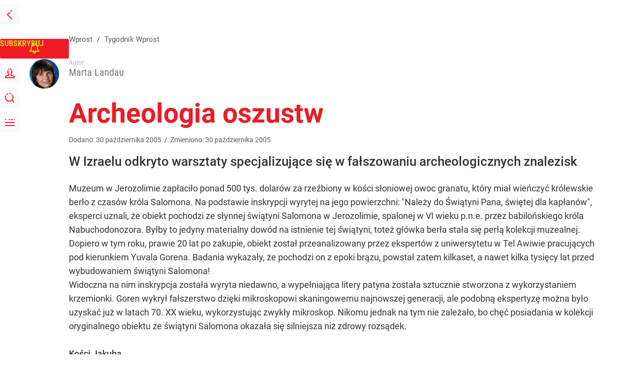

--- FILE ---
content_type: text/html; charset=UTF-8
request_url: https://www.wprost.pl/tygodnik/82363/Archeologia-oszustw.html
body_size: 32420
content:
<!DOCTYPE html> 
<html lang="pl">
<head>
<title>Archeologia oszustw – Wprost</title>
<link rel="canonical" href="https://www.wprost.pl/tygodnik/82363/Archeologia-oszustw.html" type="text/html">
<meta charset="utf-8">
<meta name="description" content="W Izraelu odkryto warsztaty specjalizujące się w fałszowaniu archeologicznych znalezisk">
<meta name="keywords" content="oacute, przez, kr, la, quot, salomona, jerozolimie, e, mazar, n, kt, świątyni, proroka, p, wieku, jan, jezusa, nawet, jaskini, też, dawida, gorena, ale, izraelu, była, wprost">
<meta name="robots" content="index,follow">
<meta name="viewport" content="width=device-width, initial-scale=1, minimum-scale=1, user-scalable=yes">
<script>const cmp_provider='consentmanager';!function(){let n=location.hostname.split("."),o=2==n.length?n.slice(-2).join("."):location.hostname;["CookieConsent","euconsent-v2","addtl_consent","noniabvendorconsent","_cmpRepromptHash","gbc_consent","IABGPP_HDR_GppString"].forEach((function(n){document.cookie=n+"=;Max-Age=-99999999;path=/;domain=."+o,document.cookie=n+"=;Max-Age=-99999999;path=/;domain=."+o}))}();</script>
<script>if(!("gdprAppliesGlobally" in window)){window.gdprAppliesGlobally=true}if(!("cmp_id" in window)||window.cmp_id<1){window.cmp_id=0}if(!("cmp_cdid" in window)){window.cmp_cdid="790b202122a02"}if(!("cmp_params" in window)){window.cmp_params=""}if(!("cmp_host" in window)){window.cmp_host="a.delivery.consentmanager.net"}if(!("cmp_cdn" in window)){window.cmp_cdn="cdn.consentmanager.net"}if(!("cmp_proto" in window)){window.cmp_proto="https:"}if(!("cmp_codesrc" in window)){window.cmp_codesrc="0"}window.cmp_getsupportedLangs=function(){var b=["DE","EN","FR","IT","NO","DA","FI","ES","PT","RO","BG","ET","EL","GA","HR","LV","LT","MT","NL","PL","SV","SK","SL","CS","HU","RU","SR","ZH","TR","UK","AR","BS","JA","CY"];if("cmp_customlanguages" in window){for(var a=0;a<window.cmp_customlanguages.length;a++){b.push(window.cmp_customlanguages[a].l.toUpperCase())}}return b};window.cmp_getRTLLangs=function(){var a=["AR"];if("cmp_customlanguages" in window){for(var b=0;b<window.cmp_customlanguages.length;b++){if("r" in window.cmp_customlanguages[b]&&window.cmp_customlanguages[b].r){a.push(window.cmp_customlanguages[b].l)}}}return a};window.cmp_getlang=function(a){if(typeof(a)!="boolean"){a=true}if(a&&typeof(cmp_getlang.usedlang)=="string"&&cmp_getlang.usedlang!==""){return cmp_getlang.usedlang}return window.cmp_getlangs()[0]};window.cmp_extractlang=function(a){if(a.indexOf("cmplang=")!=-1){a=a.substr(a.indexOf("cmplang=")+8,2).toUpperCase();if(a.indexOf("&")!=-1){a=a.substr(0,a.indexOf("&"))}}else{a=""}return a};window.cmp_getlangs=function(){var h=window.cmp_getsupportedLangs();var g=[];var a=location.hash;var f=location.search;var e="cmp_params" in window?window.cmp_params:"";if(cmp_extractlang(a)!=""){g.push(cmp_extractlang(a))}else{if(cmp_extractlang(f)!=""){g.push(cmp_extractlang(f))}else{if(cmp_extractlang(e)!=""){g.push(cmp_extractlang(e))}else{if("cmp_setlang" in window&&window.cmp_setlang!=""){g.push(window.cmp_setlang.toUpperCase())}else{if("cmp_langdetect" in window&&window.cmp_langdetect==1){g.push(window.cmp_getPageLang())}else{g=window.cmp_getBrowserLangs()}}}}}var c=[];for(var d=0;d<g.length;d++){var b=g[d].toUpperCase();if(b.length<2){continue}if(h.indexOf(b)!=-1){c.push(b)}else{if(b.indexOf("-")!=-1){b=b.substr(0,2)}if(h.indexOf(b)!=-1){c.push(b)}}}if(c.length==0&&typeof(cmp_getlang.defaultlang)=="string"&&cmp_getlang.defaultlang!==""){return[cmp_getlang.defaultlang.toUpperCase()]}else{return c.length>0?c:["EN"]}};window.cmp_getPageLangs=function(){var a=window.cmp_getXMLLang();if(a!=""){a=[a.toUpperCase()]}else{a=[]}a=a.concat(window.cmp_getLangsFromURL());return a.length>0?a:["EN"]};window.cmp_getPageLang=function(){var a=window.cmp_getPageLangs();return a.length>0?a[0]:""};window.cmp_getLangsFromURL=function(){var c=window.cmp_getsupportedLangs();var b=location;var m="toUpperCase";var g=b.hostname[m]()+".";var a="/"+b.pathname[m]()+"/";a=a.split("_").join("-");a=a.split("//").join("/");a=a.split("//").join("/");var f=[];for(var e=0;e<c.length;e++){var j=a.substring(0,c[e].length+2);if(g.substring(0,c[e].length+1)==c[e]+"."){f.push(c[e][m]())}else{if(c[e].length==5){var k=c[e].substring(3,5)+"-"+c[e].substring(0,2);if(g.substring(0,k.length+1)==k+"."){f.push(c[e][m]())}}else{if(j=="/"+c[e]+"/"||j=="/"+c[e]+"-"){f.push(c[e][m]())}else{if(j=="/"+c[e].replace("-","/")+"/"||j=="/"+c[e].replace("-","/")+"/"){f.push(c[e][m]())}else{if(c[e].length==5){var k=c[e].substring(3,5)+"-"+c[e].substring(0,2);var h=a.substring(0,k.length+1);if(h=="/"+k+"/"||h=="/"+k.replace("-","/")+"/"){f.push(c[e][m]())}}}}}}}return f};window.cmp_getXMLLang=function(){var c=document.getElementsByTagName("html");if(c.length>0){c=c[0]}else{c=document.documentElement}if(c&&c.getAttribute){var a=c.getAttribute("xml:lang");if(typeof(a)!="string"||a==""){a=c.getAttribute("lang")}if(typeof(a)=="string"&&a!=""){a=a.split("_").join("-").toUpperCase();var b=window.cmp_getsupportedLangs();return b.indexOf(a)!=-1||b.indexOf(a.substr(0,2))!=-1?a:""}else{return""}}};window.cmp_getBrowserLangs=function(){var c="languages" in navigator?navigator.languages:[];var b=[];if(c.length>0){for(var a=0;a<c.length;a++){b.push(c[a])}}if("language" in navigator){b.push(navigator.language)}if("userLanguage" in navigator){b.push(navigator.userLanguage)}return b};(function(){var C=document;var D=C.getElementsByTagName;var o=window;var t="";var h="";var k="";var F=function(e){var i="cmp_"+e;e="cmp"+e+"=";var d="";var l=e.length;var K=location;var L=K.hash;var w=K.search;var u=L.indexOf(e);var J=w.indexOf(e);if(u!=-1){d=L.substring(u+l,9999)}else{if(J!=-1){d=w.substring(J+l,9999)}else{return i in o&&typeof(o[i])!=="function"?o[i]:""}}var I=d.indexOf("&");if(I!=-1){d=d.substring(0,I)}return d};var j=F("lang");if(j!=""){t=j;k=t}else{if("cmp_getlang" in o){t=o.cmp_getlang().toLowerCase();h=o.cmp_getlangs().slice(0,3).join("_");k=o.cmp_getPageLangs().slice(0,3).join("_");if("cmp_customlanguages" in o){var m=o.cmp_customlanguages;for(var y=0;y<m.length;y++){var a=m[y].l.toLowerCase();if(a==t){t="en"}}}}}var q=("cmp_proto" in o)?o.cmp_proto:"https:";if(q!="http:"&&q!="https:"){q="https:"}var n=("cmp_ref" in o)?o.cmp_ref:location.href;if(n.length>300){n=n.substring(0,300)}var A=function(d){var M=C.createElement("script");M.setAttribute("data-cmp-ab","1");M.type="text/javascript";M.async=true;M.src=d;var L=["body","div","span","script","head"];var w="currentScript";var J="parentElement";var l="appendChild";var K="body";if(C[w]&&C[w][J]){C[w][J][l](M)}else{if(C[K]){C[K][l](M)}else{for(var u=0;u<L.length;u++){var I=D(L[u]);if(I.length>0){I[0][l](M);break}}}}};var b=F("design");var c=F("regulationkey");var z=F("gppkey");var s=F("att");var f=o.encodeURIComponent;var g;try{g=C.cookie.length>0}catch(B){g=false}var x=F("darkmode");if(x=="0"){x=0}else{if(x=="1"){x=1}else{try{if("matchMedia" in window&&window.matchMedia){var H=window.matchMedia("(prefers-color-scheme: dark)");if("matches" in H&&H.matches){x=1}}}catch(B){x=0}}}var p=q+"//"+o.cmp_host+"/delivery/cmp.php?";p+=("cmp_id" in o&&o.cmp_id>0?"id="+o.cmp_id:"")+("cmp_cdid" in o?"&cdid="+o.cmp_cdid:"")+"&h="+f(n);p+=(b!=""?"&cmpdesign="+f(b):"")+(c!=""?"&cmpregulationkey="+f(c):"")+(z!=""?"&cmpgppkey="+f(z):"");p+=(s!=""?"&cmpatt="+f(s):"")+("cmp_params" in o?"&"+o.cmp_params:"")+(g?"&__cmpfcc=1":"");p+=(x>0?"&cmpdarkmode=1":"");A(p+"&l="+f(t)+"&ls="+f(h)+"&lp="+f(k)+"&o="+(new Date()).getTime());if(!("cmp_quickstub" in window)){var r="js";var v=F("debugunminimized")!=""?"":".min";if(F("debugcoverage")=="1"){r="instrumented";v=""}if(F("debugtest")=="1"){r="jstests";v=""}var G=new Date();var E=G.getFullYear()+"-"+(G.getMonth()+1)+"-"+G.getDate();A(q+"//"+o.cmp_cdn+"/delivery/"+r+"/cmp_final"+v+".js?t="+E)}})();window.cmp_rc=function(c,b){var l;try{l=document.cookie}catch(h){l=""}var j="";var f=0;var g=false;while(l!=""&&f<100){f++;while(l.substr(0,1)==" "){l=l.substr(1,l.length)}var k=l.substring(0,l.indexOf("="));if(l.indexOf(";")!=-1){var m=l.substring(l.indexOf("=")+1,l.indexOf(";"))}else{var m=l.substr(l.indexOf("=")+1,l.length)}if(c==k){j=m;g=true}var d=l.indexOf(";")+1;if(d==0){d=l.length}l=l.substring(d,l.length)}if(!g&&typeof(b)=="string"){j=b}return(j)};window.cmp_stub=function(){var a=arguments;__cmp.a=__cmp.a||[];if(!a.length){return __cmp.a}else{if(a[0]==="ping"){if(a[1]===2){a[2]({gdprApplies:gdprAppliesGlobally,cmpLoaded:false,cmpStatus:"stub",displayStatus:"hidden",apiVersion:"2.2",cmpId:31},true)}else{a[2](false,true)}}else{if(a[0]==="getTCData"){__cmp.a.push([].slice.apply(a))}else{if(a[0]==="addEventListener"||a[0]==="removeEventListener"){__cmp.a.push([].slice.apply(a))}else{if(a.length==4&&a[3]===false){a[2]({},false)}else{__cmp.a.push([].slice.apply(a))}}}}}};window.cmp_dsastub=function(){var a=arguments;a[0]="dsa."+a[0];window.cmp_gppstub(a)};window.cmp_gppstub=function(){var c=arguments;__gpp.q=__gpp.q||[];if(!c.length){return __gpp.q}var h=c[0];var g=c.length>1?c[1]:null;var f=c.length>2?c[2]:null;var a=null;var j=false;if(h==="ping"){a=window.cmp_gpp_ping();j=true}else{if(h==="addEventListener"){__gpp.e=__gpp.e||[];if(!("lastId" in __gpp)){__gpp.lastId=0}__gpp.lastId++;var d=__gpp.lastId;__gpp.e.push({id:d,callback:g});a={eventName:"listenerRegistered",listenerId:d,data:true,pingData:window.cmp_gpp_ping()};j=true}else{if(h==="removeEventListener"){__gpp.e=__gpp.e||[];a=false;for(var e=0;e<__gpp.e.length;e++){if(__gpp.e[e].id==f){__gpp.e[e].splice(e,1);a=true;break}}j=true}else{__gpp.q.push([].slice.apply(c))}}}if(a!==null&&typeof(g)==="function"){g(a,j)}};window.cmp_gpp_ping=function(){return{gppVersion:"1.1",cmpStatus:"stub",cmpDisplayStatus:"hidden",signalStatus:"not ready",supportedAPIs:["2:tcfeuv2","5:tcfcav1","7:usnat","8:usca","9:usva","10:usco","11:usut","12:usct","13:usfl","14:usmt","15:usor","16:ustx","17:usde","18:usia","19:usne","20:usnh","21:usnj","22:ustn"],cmpId:31,sectionList:[],applicableSections:[0],gppString:"",parsedSections:{}}};window.cmp_addFrame=function(b){if(!window.frames[b]){if(document.body){var a=document.createElement("iframe");a.style.cssText="display:none";if("cmp_cdn" in window&&"cmp_ultrablocking" in window&&window.cmp_ultrablocking>0){a.src="//"+window.cmp_cdn+"/delivery/empty.html"}a.name=b;a.setAttribute("title","Intentionally hidden, please ignore");a.setAttribute("role","none");a.setAttribute("tabindex","-1");document.body.appendChild(a)}else{window.setTimeout(window.cmp_addFrame,10,b)}}};window.cmp_msghandler=function(d){var a=typeof d.data==="string";try{var c=a?JSON.parse(d.data):d.data}catch(f){var c=null}if(typeof(c)==="object"&&c!==null&&"__cmpCall" in c){var b=c.__cmpCall;window.__cmp(b.command,b.parameter,function(h,g){var e={__cmpReturn:{returnValue:h,success:g,callId:b.callId}};d.source.postMessage(a?JSON.stringify(e):e,"*")})}if(typeof(c)==="object"&&c!==null&&"__tcfapiCall" in c){var b=c.__tcfapiCall;window.__tcfapi(b.command,b.version,function(h,g){var e={__tcfapiReturn:{returnValue:h,success:g,callId:b.callId}};d.source.postMessage(a?JSON.stringify(e):e,"*")},b.parameter)}if(typeof(c)==="object"&&c!==null&&"__gppCall" in c){var b=c.__gppCall;window.__gpp(b.command,function(h,g){var e={__gppReturn:{returnValue:h,success:g,callId:b.callId}};d.source.postMessage(a?JSON.stringify(e):e,"*")},"parameter" in b?b.parameter:null,"version" in b?b.version:1)}if(typeof(c)==="object"&&c!==null&&"__dsaCall" in c){var b=c.__dsaCall;window.__dsa(b.command,function(h,g){var e={__dsaReturn:{returnValue:h,success:g,callId:b.callId}};d.source.postMessage(a?JSON.stringify(e):e,"*")},"parameter" in b?b.parameter:null,"version" in b?b.version:1)}};window.cmp_setStub=function(a){if(!(a in window)||(typeof(window[a])!=="function"&&typeof(window[a])!=="object"&&(typeof(window[a])==="undefined"||window[a]!==null))){window[a]=window.cmp_stub;window[a].msgHandler=window.cmp_msghandler;window.addEventListener("message",window.cmp_msghandler,false)}};window.cmp_setGppStub=function(a){if(!(a in window)||(typeof(window[a])!=="function"&&typeof(window[a])!=="object"&&(typeof(window[a])==="undefined"||window[a]!==null))){window[a]=window.cmp_gppstub;window[a].msgHandler=window.cmp_msghandler;window.addEventListener("message",window.cmp_msghandler,false)}};if(!("cmp_noiframepixel" in window)){window.cmp_addFrame("__cmpLocator")}if((!("cmp_disabletcf" in window)||!window.cmp_disabletcf)&&!("cmp_noiframepixel" in window)){window.cmp_addFrame("__tcfapiLocator")}if((!("cmp_disablegpp" in window)||!window.cmp_disablegpp)&&!("cmp_noiframepixel" in window)){window.cmp_addFrame("__gppLocator")}if((!("cmp_disabledsa" in window)||!window.cmp_disabledsa)&&!("cmp_noiframepixel" in window)){window.cmp_addFrame("__dsaLocator")}window.cmp_setStub("__cmp");if(!("cmp_disabletcf" in window)||!window.cmp_disabletcf){window.cmp_setStub("__tcfapi")}if(!("cmp_disablegpp" in window)||!window.cmp_disablegpp){window.cmp_setGppStub("__gpp")}if(!("cmp_disabledsa" in window)||!window.cmp_disabledsa){window.cmp_setGppStub("__dsa")};</script>
<meta name="theme-color" content="#FFFFFF">
<meta name="apple-itunes-app" content="app-id=909621551">
<meta name="google-play-app" content="app-id=pl.wprost">
<meta name="application-name" content="Wprost">
<meta name="msapplication-tooltip" content="Wprost">
<meta name="msapplication-TileColor" content="#ED1C24">
<meta name="msapplication-wide310x150logo" content="https://www.wprost.pl/wprost/_i/icons/wprost-favicon-310x150.png">
<meta name="msapplication-square70x70logo" content="https://www.wprost.pl/wprost/_i/icons/wprost-favicon-70x70.png">
<meta name="msapplication-square150x150logo" content="https://www.wprost.pl/wprost/_i/icons/wprost-favicon-150x150.png">
<meta name="msapplication-square310x310logo" content="https://www.wprost.pl/wprost/_i/icons/wprost-favicon-310x310.png">
<meta name="HandheldFriendly" content="true">
<meta name="mobile-web-app-capable" content="yes">
<meta name="apple-mobile-web-app-capable" content="true">
<meta name="apple-mobile-web-app-status-bar-style" content="black">
<meta name="DC.title" content="Archeologia oszustw">
<meta name="DC.subject" content="Wprost">
<meta name="DC.description" content="W Izraelu odkryto warsztaty specjalizujące się w fałszowaniu archeologicznych znalezisk">
<meta name="DC.identifier" content="https://www.wprost.pl/82363">
<meta name="DC.date" content="2005-10-30">
<meta name="DC.type" content="Text">
<meta name="DC.creator" content="Marta Landau">
<meta name="twitter:card" content="summary_large_image">
<meta name="twitter:site" content="@TygodnikWPROST">
<meta name="twitter:url" content="https://www.wprost.pl/tygodnik/82363/Archeologia-oszustw.html">
<meta name="twitter:title" content="Archeologia oszustw">
<meta name="twitter:description" content="W Izraelu odkryto warsztaty specjalizujące się w fałszowaniu archeologicznych znalezisk">
<meta name="twitter:image" content="https://www.wprost.pl/wprost/_i/icons/wprost-favicon-310x310.png">
<meta property="article:published_time" content="2005-10-30T00:00:00+02:00">
<meta property="article:modified_time" content="2005-10-30T00:00:00+02:00">
<meta property="article:publisher" content="https://www.facebook.com/tygodnikwprost">
<meta property="og:title" content="Archeologia oszustw">
<meta property="og:description" content="W Izraelu odkryto warsztaty specjalizujące się w fałszowaniu archeologicznych znalezisk">
<meta property="og:url" content="https://www.wprost.pl/tygodnik/82363/Archeologia-oszustw.html">
<meta property="og:image" content="https://www.wprost.pl/wprost/_i/icons/wprost-favicon-310x310.png">
<meta property="og:type" content="article">
<meta property="og:site_name" content="Wprost">
<meta property="og:locale" content="pl_PL">
<meta property="og:updated_time" content="2005-10-30T00:00:00+02:00">
<meta property="fb:app_id" content="1585785492147208">
<link rel="dns-prefetch" href="//img.wprost.pl">
<link rel="dns-prefetch" href="//info.wprost.pl">
<link rel="dns-prefetch" href="//embed.wprost.pl">
<link rel="dns-prefetch" href="//cdnjs.cloudflare.com"> 
<link rel="dns-prefetch" href="//fonts.gstatic.com">
<link rel="dns-prefetch" href="//use.typekit.net">
<link rel="dns-prefetch" href="//www.youtube.com">  
<link rel="dns-prefetch" href="//www.google.com">
<link rel="dns-prefetch" href="//gapl.hit.gemius.pl">
<link rel="dns-prefetch" href="//s.hit.gemius.pl">
<link rel="dns-prefetch" href="//www.googletagmanager.com">
<link rel="dns-prefetch" href="//www.google-analytics.com">
<link rel="dns-prefetch" href="//www.googletagservices.com">
<link rel="dns-prefetch" href="//region1.analytics.google.com">
<link rel="dns-prefetch" href="//cdn.id5-sync.com">
<link rel="dns-prefetch" href="//cdn.prod.uidapi.com">
<link rel="dns-prefetch" href="//securepubads.g.doubleclick.net">
<link rel="dns-prefetch" href="//stats.g.doubleclick.net">
<link rel="dns-prefetch" href="//cm.g.doubleclick.net">
<link rel="dns-prefetch" href="//pagead2.googlesyndication.com">
<link rel="dns-prefetch" href="//tpc.googlesyndication.com">
<link rel="dns-prefetch" href="//cmp.inmobi.com">
<link rel="dns-prefetch" href="//cmp.optad360.io">
<link rel="dns-prefetch" href="//get.optad360.io">
<link rel="dns-prefetch" href="//static.criteo.net">
<link rel="dns-prefetch" href="//www.statsforads.com">	
<link rel="dns-prefetch" href="//optad360.mgr.consensu.org">
<link rel="dns-prefetch" href="//video.onnetwork.tv">	
<link rel="dns-prefetch" href="//invstatic101.creativecdn.com">
<link rel="dns-prefetch" href="//api.deep.bi">
<link rel="dns-prefetch" href="//scoring.deep.bi"> 
<link rel="dns-prefetch" href="//an.facebook.com">
<link rel="dns-prefetch" href="//www.facebook.com">
<link rel="dns-prefetch" href="//connect.facebook.net">
<link rel="dns-prefetch" href="//staticxx.facebook.com">
<link rel="dns-prefetch" href="//cdn.pushpushgo.com">
<link rel="dns-prefetch" href="//s-eu-1.pushpushgo.com">
<link rel="preload" href="https://img.wprost.pl/_fonts/RobotoCondensed/ieVl2ZhZI2eCN5jzbjEETS9weq8-19K7DQ.woff2" as="font" type="font/woff2" crossorigin="anonymous">
<link rel="preload" href="https://img.wprost.pl/_fonts/RobotoCondensed/ieVl2ZhZI2eCN5jzbjEETS9weq8-19y7DRs5.woff2" as="font" type="font/woff2" crossorigin="anonymous">
<link rel="preload" href="https://img.wprost.pl/_fonts/Roboto/KFOmCnqEu92Fr1Mu4mxK.woff2" as="font" type="font/woff2" crossorigin="anonymous">
<link rel="preload" href="https://img.wprost.pl/_fonts/Roboto/KFOmCnqEu92Fr1Mu7GxKOzY.woff2" as="font" type="font/woff2" crossorigin="anonymous">
<link rel="preload" href="https://img.wprost.pl/_fonts/Roboto/KFOlCnqEu92Fr1MmEU9fBBc4.woff2" as="font" type="font/woff2" crossorigin="anonymous">
<link rel="preload" href="https://img.wprost.pl/_fonts/Roboto/KFOlCnqEu92Fr1MmEU9fChc4EsA.woff2" as="font" type="font/woff2" crossorigin="anonymous">
<link rel="preload" href="https://img.wprost.pl/_fonts/Roboto/KFOlCnqEu92Fr1MmWUlfBBc4.woff2" as="font" type="font/woff2" crossorigin="anonymous">
<link rel="preload" href="https://img.wprost.pl/_fonts/Roboto/KFOlCnqEu92Fr1MmWUlfChc4EsA.woff2" as="font" type="font/woff2" crossorigin="anonymous">
<link rel="manifest" href="/manifest">
<link rel="icon" href="https://www.wprost.pl/wprost/_i/icons/wprost-favicon-128x128.png" sizes="128x128">
<link rel="icon" href="https://www.wprost.pl/wprost/_i/icons/wprost-favicon-192x192.png" sizes="192x192">
<link rel="apple-touch-icon" href="https://www.wprost.pl/wprost/_i/icons/wprost-favicon-57x57.png" sizes="57x57">
<link rel="apple-touch-icon" href="https://www.wprost.pl/wprost/_i/icons/wprost-favicon-60x60.png" sizes="60x60">
<link rel="apple-touch-icon" href="https://www.wprost.pl/wprost/_i/icons/wprost-favicon-72x72.png" sizes="72x72">
<link rel="apple-touch-icon" href="https://www.wprost.pl/wprost/_i/icons/wprost-favicon-76x76.png" sizes="76x76">
<link rel="apple-touch-icon" href="https://www.wprost.pl/wprost/_i/icons/wprost-favicon-114x114.png" sizes="114x114">
<link rel="apple-touch-icon" href="https://www.wprost.pl/wprost/_i/icons/wprost-favicon-120x120.png" sizes="120x120">
<link rel="apple-touch-icon" href="https://www.wprost.pl/wprost/_i/icons/wprost-favicon-144x144.png" sizes="144x144">
<link rel="apple-touch-icon" href="https://www.wprost.pl/wprost/_i/icons/wprost-favicon-152x152.png" sizes="152x152">
<link rel="apple-touch-icon" href="https://www.wprost.pl/wprost/_i/icons/wprost-favicon-180x180.png" sizes="180x180">
<link rel="apple-touch-icon" href="https://www.wprost.pl/wprost/_i/icons/wprost-favicon-192x192.png" sizes="192x192">
<link rel="search" href="https://www.wprost.pl/search" title="Wyszukaj na WPROST.pl" type="application/opensearchdescription+xml">
<link rel="alternate" href="https://www.wprost.pl/rss" title="Wprost" type="application/rss+xml">
<link rel="alternate" href="https://www.wprost.pl/rss/wiadomosci" title="Wiadomości" type="application/rss+xml">
<link rel="alternate" href="https://www.wprost.pl/rss/tylko-u-nas" title="Tylko u nas" type="application/rss+xml">
<link rel="alternate" href="https://www.wprost.pl/rss/premium" title="Premium" type="application/rss+xml">
<link rel="alternate" href="https://www.wprost.pl/rss/opinie-i-komentarze" title="Opinie i komentarze" type="application/rss+xml">
<link rel="alternate" href="https://www.wprost.pl/rss/kraj" title="Kraj" type="application/rss+xml">
<link rel="alternate" href="https://www.wprost.pl/rss/swiat" title="Świat" type="application/rss+xml">
<link rel="alternate" href="https://www.wprost.pl/rss/polityka" title="Polityka" type="application/rss+xml">
<link rel="alternate" href="https://www.wprost.pl/rss/zycie" title="Życie" type="application/rss+xml">
<link rel="alternate" href="https://www.wprost.pl/rss/biznes" title="Biznes" type="application/rss+xml">
<link rel="alternate" href="https://www.wprost.pl/rss/kultura" title="Kultura" type="application/rss+xml">
<link rel="alternate" href="https://www.wprost.pl/rss/rozrywka" title="Rozrywka" type="application/rss+xml">
<link rel="alternate" href="https://www.wprost.pl/rss/sport" title="Sport" type="application/rss+xml">
<link rel="alternate" href="https://www.wprost.pl/rss/historia" title="Historia" type="application/rss+xml">
<link rel="alternate" href="https://www.wprost.pl/rss/quizy" title="Quizy" type="application/rss+xml">
<link rel="alternate" href="https://www.wprost.pl/rss/pogoda" title="Pogoda" type="application/rss+xml">
<link rel="shortlink" href="https://www.wprost.pl/82363" type="text/html">
<link rel="shortcut icon" href="/wprost/_i/icons/wprost-favicon.ico" type="image/x-icon">
<link rel="icon" href="/wprost/_i/icons/wprost-favicon-64x64.png" type="image/png">
<link rel="preconnect" href="https://api.deep.bi">
<link rel="preconnect" href="https://scoring.deep.bi">
<link rel="preload" href="https://securepubads.g.doubleclick.net/tag/js/gpt.js" as="script">
<link rel="stylesheet" type="text/css" media="screen" href="https://img.wprost.pl/_static/RobotoCondensed-Roboto-715604b597d36900c542003950b95879-content.css">
<link rel="preload" type="text/css" media="screen" href="https://img.wprost.pl/_static/RobotoCondensed-Roboto-715604b597d36900c542003950b95879-content.css" as="style">
<link rel="stylesheet" type="text/css" media="screen" href="https://img.wprost.pl/_static/many-files-511ea8700f06a324d4b33e3393958e53-5ff4e75ccc5e3086bb30c6089bdcf725-content.css">
<link rel="preload" type="text/css" media="screen" href="https://img.wprost.pl/_static/many-files-511ea8700f06a324d4b33e3393958e53-5ff4e75ccc5e3086bb30c6089bdcf725-content.css" as="style">
<link rel="stylesheet" type="text/css" media="screen" href="https://img.wprost.pl/_static/ads-define-layout-wprost-premium-article-tygodnik-wprost-3d96f73ee1f1af648f99a5a518c764f4-content.css">
<link rel="stylesheet" type="text/css" media="print" href="/_static/print-print-46db6578d865e88cbc026ed5cd4a5fe4-content.css">
<link rel="preload" type="text/css" media="screen" href="https://img.wprost.pl/_static/ads-define-layout-wprost-premium-article-tygodnik-wprost-3d96f73ee1f1af648f99a5a518c764f4-content.css" as="style">
<link rel="preload" type="text/css" media="print" href="/_static/print-print-46db6578d865e88cbc026ed5cd4a5fe4-content.css" as="style"><script src="https://securepubads.g.doubleclick.net/tag/js/gpt.js" async 
        class="cmplazyload" 
        data-cmp-vendor="1498" 
        data-cmp-src="https://securepubads.g.doubleclick.net/tag/js/gpt.js"></script>
<script>	
  var googletag = googletag || {};
  googletag.cmd = googletag.cmd || [];
</script>
<script>
  googletag.cmd.push(function() {
    googletag.pubads().enableSingleRequest();
    googletag.pubads().setTargeting('Wprost_sekcja', 'tygodnik');
    //// googletag.enableServices();
  });
</script>
<!-- Global site tag (gtag.js) - Google Analytics -->
<script async src="https://www.googletagmanager.com/gtag/js?id=G-76JW1KVZM8"></script>
<script>
  GA_TRACKING_ID = 'G-76JW1KVZM8';
  window.dataLayer = window.dataLayer || [];
  function gtag(){dataLayer.push(arguments);}
  gtag('js', new Date());
  gtag('config', GA_TRACKING_ID);
</script>
<!-- (C)2000-2024 Gemius SA - gemiusPrism -->
<script>
var pp_gemius_identifier = 'zPnq72tE.39cXpoLg9LIEuVzj33RBg9oeUTB6QWLX1..X7';
function gemius_pending(i) { window[i] = window[i] || function() {var x = window[i+'_pdata'] = window[i+'_pdata'] || []; x[x.length]=Array.prototype.slice.call(arguments, 0);};};
(function(cmds) { var c; while(c = cmds.pop()) gemius_pending(c)})(['gemius_cmd', 'gemius_hit', 'gemius_event', 'gemius_init', 'pp_gemius_hit', 'pp_gemius_event', 'pp_gemius_init']);
window.pp_gemius_cmd = window.pp_gemius_cmd || window.gemius_cmd;
(function(d,t) {try {var gt=d.createElement(t),s=d.getElementsByTagName(t)[0],l='http'+((location.protocol=='https:')?'s':''); gt.setAttribute('async','async');
gt.setAttribute('defer','defer'); gt.src=l+'://advice.hit.gemius.pl/xgemius.min.js'; s.parentNode.insertBefore(gt,s);} catch (e) {}})(document,'script');
</script>
<script>
window.deep = false;
/* Deep Tracker (c) v3.0.16 */
"use strict";!function(){for(var t,e;!(t=window.document.getElementsByTagName("head")[0]);)window.document.getElementsByTagName("html")[0].appendChild(window.document.createElement("head"));"function"!=typeof window.document.querySelectorAll&&((e=window.document.createElement("script")).type="text/javascript",e.charset="utf-8",e.setAttribute("crossorigin","anonymous"),e.async=!0,e.src=(window.document.location.protocol||"http:")+"//api.deep.bi/v3/sizzle.js",t.appendChild(e)),(e=window.document.createElement("script")).type="text/javascript",e.charset="utf-8",e.setAttribute("crossorigin","anonymous"),e.async=!0,e.src=(window.document.location.protocol||"http:")+"//api.deep.bi/v3/init.js",t.appendChild(e)}();
</script>
<script>
var deep_service_ident = "wprost",
    deep_customer = ((localStorage.getItem('logged-in') == 1) ? {loggedin: true, id: localStorage.getItem('logged-id'), type: localStorage.getItem('logged-type')} : {loggedin: false})
    deep_init_content = {"wprost":{"article":{"site_name":"Wprost","host":"www.wprost.pl","path":"\/tygodnik\/82363\/Archeologia-oszustw.html","url":"https:\/\/www.wprost.pl\/tygodnik\/82363\/Archeologia-oszustw.html","id":82363,"title":"Archeologia oszustw","webtitle":"Archeologia oszustw","keywords":["oacute","przez","kr","la","quot","salomona","jerozolimie","e","mazar","n","kt","świątyni","proroka","p","wieku","jan","jezusa","nawet","jaskini","też","dawida","gorena","ale","izraelu","była"],"url_short":"https:\/\/www.wprost.pl\/82363","url_canonical":"https:\/\/www.wprost.pl\/tygodnik\/82363\/Archeologia-oszustw.html","container_path":"\/tygodnik\/","container_title":"Tygodnik Wprost","sponsored":0,"evergreen":0,"copyrighted":0,"payable":1,"premium":0,"word_count":1033,"has_faq":0,"has_post":0,"has_quiz":0,"has_audio":0,"has_video":0,"has_recipe":0,"has_plugin":0,"has_gallery":0,"has_questioning":0,"has_presentation":0,"has_live_relation":0,"full_word_count":1033,"paywall":{"id":0,"name":"Dynamic"},"author":["Marta Landau"],"categories":["Tygodnik Wprost","Życie"],"publication":{"date":"2005-10-30","datetime":"2005-10-30T00:00:00+02:00","ts":1130623200,"day":"Sun","month":"Oct","year":"2005"}},"host_name":"www.wprost.pl","site_name":"Wprost"}};
var deepInitializerListenerId = setInterval(function () {
    try {
        if (window.hasOwnProperty("deepTracker") && window.deepTracker && window.deepTracker.isInitialized()) {
            clearInterval(deepInitializerListenerId);
            window.deep = window.deepTracker.track("j7odeRmIZNFp", "Da16NqKwj2619hxwdhdGH9u1");
            window.deep.options.trackconsent = true;
            window.deep.options.dntignore = true;
            window.deep.options.media = false;
            window.deep.options.scrolldepth = false;
            window.deep.addElements([{"type": "article", "selector": "#element .element-article .article"}]);
            deep.options.scoring = {initialRequest : true}; 
            if (typeof deep_init_content == 'object')
                deep_init_content[deep_service_ident].customer = deep_customer;
            window.deep(deep_init_content); 
        }
    } catch (error) {}
});
</script>
<script type="application/ld+json">
{"@context":"https:\/\/schema.org","@type":"WebSite","@id":"https:\/\/www.wprost.pl#site","url":"https:\/\/www.wprost.pl","hasPart":{"@type":"WebPage","@id":"https:\/\/www.wprost.pl"},"name":"Wprost","keywords":"wprost","thumbnailUrl":"https:\/\/www.wprost.pl\/wprost\/_i\/icons\/wprost-favicon-64x64.png","publisher":{"@type":"Organization","name":"Wprost","url":"https:\/\/www.wprost.pl\/","logo":{"@type":"ImageObject","url":"https:\/\/www.wprost.pl\/wprost\/_i\/icons\/wprost-favicon-512x512.png","width":"512px","height":"512px"},"sameAs":["https:\/\/www.facebook.com\/tygodnikwprost","https:\/\/twitter.com\/TygodnikWPROST","https:\/\/www.youtube.com\/user\/AWRWprost","https:\/\/news.google.com\/publications\/CAAqBwgKMOfkoAkwwd1w?hl=pl&gl=PL&ceid=PL%3Apl"]},"copyrightHolder":{"@type":"Organization","name":"AWR Wprost","url":"https:\/\/www.wprost.pl\/o-awr-wprost","logo":{"@type":"ImageObject","url":"https:\/\/www.wprost.pl\/wprost\/_i\/icons\/wprost-favicon-512x512.png","width":"512px","height":"512px"}},"potentialAction":{"@type":"SearchAction","target":"https:\/\/www.wprost.pl\/wyszukaj\/{search_term_string}","query-input":"required name=search_term_string"}}
</script>
<script type="application/ld+json">
{"@context":"https:\/\/schema.org","@type":"WebPage","@id":"https:\/\/www.wprost.pl\/tygodnik\/82363\/Archeologia-oszustw.html#page","url":"https:\/\/www.wprost.pl\/tygodnik\/82363\/Archeologia-oszustw.html","isPartOf":{"@type":"WebSite","@id":"https:\/\/www.wprost.pl#site"},"name":"Archeologia oszustw","thumbnailUrl":"https:\/\/www.wprost.pl\/wprost\/_i\/icons\/wprost-favicon-64x64.png","publisher":{"@type":"Organization","name":"Wprost","url":"https:\/\/www.wprost.pl\/","logo":{"@type":"ImageObject","url":"https:\/\/www.wprost.pl\/wprost\/_i\/icons\/wprost-favicon-512x512.png","width":"512px","height":"512px"}},"copyrightHolder":{"@type":"Organization","name":"AWR Wprost","url":"https:\/\/www.wprost.pl\/o-awr-wprost","logo":{"@type":"ImageObject","url":"https:\/\/www.wprost.pl\/wprost\/_i\/icons\/wprost-favicon-512x512.png","width":"512px","height":"512px"}},"speakable":{"@type":"SpeakableSpecification","xpath":["\/html\/head\/title","\/html\/head\/meta[@name='description']\/@content"]},"description":"W Izraelu odkryto warsztaty specjalizujące się w fałszowaniu archeologicznych znalezisk"}
</script>
<script type="application/ld+json">
{"@context":"https:\/\/schema.org","@type":"BreadcrumbList","name":"Menu nawigacyjne","itemListElement":[{"@type":"ListItem","position":1,"item":"https:\/\/www.wprost.pl","name":"Wprost"},{"@type":"ListItem","position":2,"item":"https:\/\/www.wprost.pl\/tygodnik","name":"Tygodnik Wprost"}]}
</script>
<script type="application/ld+json">
{"@context":"https:\/\/schema.org","@type":"Article","name":"Archeologia oszustw","url":"https:\/\/www.wprost.pl\/tygodnik\/82363\/Archeologia-oszustw.html","headline":"Archeologia oszustw","alternativeHeadline":"Archeologia oszustw","datePublished":"2005-10-30T00:00:00+02:00","dateModified":"2005-10-30T00:00:00+02:00","keywords":"oacute, przez, kr, la, quot, salomona, jerozolimie, e, mazar, n, kt, świątyni, proroka, p, wieku, jan, jezusa, nawet, jaskini, też, dawida, gorena, ale, izraelu, była","description":"W Izraelu odkryto warsztaty specjalizujące się w fałszowaniu archeologicznych znalezisk","articleBody":"Muzeum w Jerozolimie zapłaciło ponad 500 tys. dolar&oacute;w za rzeźbiony w kości słoniowej owoc granatu, kt&oacute;ry miał wieńczyć kr&oacute;lewskie berło z czas&oacute;w kr&oacute;la Salomona. Na podstawie inskrypcji wyrytej na jego powierzchni: &quot;Należy do Świątyni Pana, świętej dla kapłan&oacute;w&quot;, eksperci uznali, że obiekt pochodzi ze słynnej świątyni Salomona w Jerozolimie, spalonej w VI wieku p.n.e. przez babilońskiego kr&oacute;la Nabuchodonozora. Byłby to jedyny materialny dow&oacute;d na istnienie tej świątyni, toteż gł&oacute;wka berła stała się perłą kolekcji muzealnej. Dopiero w tym roku, prawie 20 lat po zakupie, obiekt został przeanalizowany przez ekspert&oacute;w z uniwersytetu w Tel Awiwie pracujących pod kierunkiem Yuvala Gorena. Badania wykazały, że pochodzi on z epoki brązu, powstał zatem kilkaset, a nawet kilka tysięcy lat przed wybudowaniem świątyni Salomona! Widoczna na nim inskrypcja została wyryta niedawno, a wypełniająca litery patyna została sztucznie stworzona z wykorzystaniem krzemionki. Goren wykrył fałszerstwo dzięki mikroskopowi skaningowemu najnowszej generacji, ale podobną ekspertyzę można było uzyskać już w latach 70. XX wieku, wykorzystując zwykły mikroskop. Nikomu jednak na tym nie zależało, bo chęć posiadania w kolekcji oryginalnego obiektu ze świątyni Salomona okazała się silniejsza niż zdrowy rozsądek. Kości Jakuba Fałszerstwa w archeologii są na porządku dziennym, a wiele z nich dotyczy wydarzeń biblijnych. Przykładem jest ossuarium Jakuba, brata Jezusa. Była to skrzynia z wapienia używana w I wieku n.e. do przechowywania kości po rozkładzie tkanek złożonego w grobie ciała, z inskrypcją z imieniem syna J&oacute;zefa i brata Jezusa, kt&oacute;ry - według żydowskiego historyka J&oacute;zefa Flawiusza - został ukamienowany w 62 r. n.e. Odnalezienie ossuarium zostało nazwane przez media najważniejszym odkryciem w badaniach nad Nowym Testamentem. Zaprezentowano je z pompą na wystawie w muzeum w Toronto w Kanadzie. Dopiero badania Yuvala Gorena, &quot;pogromcy fałszerzy&quot;, wykazały, że napis sfabrykowano przy użyciu sproszkowanej kredy zmieszanej z wodą. Taka patyna nigdy nie mogłaby się uformować w naturalnych warunkach. Fałszerstwem okazała się też tabliczka z imieniem kr&oacute;la Joasza, z informacją o przebudowie świątyni Salomona w Jerozolimie. Miała ona być, podobnie jak gł&oacute;wka berła z muzeum w Jerozolimie, materialnym śladem istnienia najświętszego sanktuarium religii żydowskiej. Geolodzy potwierdzili autentyczność zabytku. I być może tabliczka byłaby sensacją archeologiczną, gdyby laboratorium Gorena nie odkryło fałszerstwa podobnego jak w wypadku berła Salomona. Tabliczka była starożytna, ale wyryte na niej inskrypcje powstały kilka lat temu. Odkrycia laboratorium Yuvala Gorena doprowadziły do aresztowania Odeda Golana, właściciela tabliczki i handlarza antykami. W fałszerskich warsztatach w Tel Awiwie i Ramat Gan znajdował się zestaw narzędzi do wykonywania i postarzania inskrypcji oraz plik artykuł&oacute;w naukowych na temat pisma i języka z okresu pierwszej świątyni Salomona. Policja znalazła też &quot;starożytne&quot; pieczęcie w r&oacute;żnym stadium produkcji, m.in. pieczęć Jotama, biblijnego kr&oacute;la Judei. Wypuszczona na rynek antykwaryczny wywołałaby zapewne kolejną &quot;naukową rewolucję&quot;. Jaskinia proroka Polityczny wydźwięk ma ubiegłoroczne odkrycie archeologa Shimona Gibsona, kt&oacute;ry r&oacute;wnież pospieszył się z wyciąganiem wniosk&oacute;w. Gibson twierdzi, że odnalazł jaskinię, w kt&oacute;rej mieszkał i nauczał Jan Chrzciciel. Około 5 km od wsi Ein Kerem w Izraelu, kt&oacute;ra - według tradycji biblijnej - była miejscem narodzin proroka, na terenie należącym dzisiaj do kibucu Tzuba, archeolodzy natrafili na jaskinię sztucznie wykutą w skale między rokiem 800 a 500 p.n.e. W jej wnętrzu znaleziono tysiące skorup naczyń oraz wykute w skale schody prowadzące do dna jaskini. Niewykluczone, że w jaskini mieściła się mykwa, łaźnia do rytualnych oczyszczeń w religii żydowskiej. Jan Chrzciciel był krewnym Jezusa, głosił przybycie proroka potężniejszego niż on sam. Chrzcił wiernych, zanurzając ich w rzece Jordan. Wątpliwe, czy odkrytą przez Gibsona jaskinię można uznać za siedzibę Jana Chrzciciela na podstawie wyrytych na ścianach przedstawień. Jedna z postaci ukazana jest z wielką strzechą włos&oacute;w, odziana w materiał przypominający sk&oacute;rę zwierzęcą. Według Biblii, Jan nie strzygł włos&oacute;w i nosił odzież z sierści wielbłądziej. Na ścianie po drugiej stronie jaskini wyryto twarz mężczyzny. Gibson twierdzi, że to głowa Jana Chrzciciela odcięta na rozkaz kr&oacute;la Heroda Antypasa. Jaskinia była odwiedzana przez czcicieli proroka i być może nawet zamieszkana przez pustelnik&oacute;w, ale nie ma dowod&oacute;w, że mieszkał tam Jan Chrzciciel. Nie ma powodu, by sądzić, że tylko miejsce zamieszkania proroka mogło być ozdobione jego wizerunkiem. Figury wyryte na ścianach mogą świadczyć o p&oacute;źniejszym kulcie Jana Chrzciciela w jaskini, a takich miejsc kultu jest wiele w Izraelu. Pielgrzymi do dziś odwiedzają grotę w Betlejem, gdzie, jak wierzą, skapnęła kropla mleka Marii, matki Jezusa. Pałac Dawida Wątpliwości budzi też odkrycie dokonane przez izraelską archeolog Eilat Mazar z uniwersytetu w Jerozolimie, kt&oacute;ra twierdzi, że odkopała we wschodniej części Jerozolimy pałac biblijnego kr&oacute;la Dawida. Opis budowy tego wspaniałego pałacu, wzniesionego z drogocennych materiał&oacute;w ofiarowanych przez Hirama, kr&oacute;la Tyru, można przeczytać w Starym Testamencie, w Drugiej Księdze Samuela. Dotychczas Mazar odsłoniła kamienne fundamenty i fragmenty dekoracji budowli w stylu fenickim oraz skorupy naczyń z X wieku p.n.e. W ruinach odkryto także pieczęć urzędnika wymienionego z imienia w Księdze Jeremiasza. Kłopot polega na tym, że Mazar nie znalazła najmniejszej nawet wskaz&oacute;wki, że w odkrytym przez nią budynku mieszkał kr&oacute;l Dawid. Mało tego, nie spos&oacute;b udowodnić, że rzeczywiście był to pałac. Archeolodzy przyznają, że Mazar odnalazła ważny budynek z X wieku p.n.e., ale nie ma dowod&oacute;w na jego związki z biblijną tradycją. Niewiele dotychczas znaleziono dowod&oacute;w na potwierdzenie dosłowności zapisu biblijnego. Gdyby budynek odkryty przez Mazar okazał się pałacem kr&oacute;la Dawida, badaczka miałaby zapewnione na wieki miejsce w panteonie najsłynniejszych archeolog&oacute;w. Potencjalne odkrycie pałacu Dawida ma też ogromną wartość polityczną, bo wschodnią cześć Jerozolimy zamieszkują teraz Arabowie. O ile żydowscy archeolodzy skłonni są więc dać wiarę teoriom Mazar, o tyle Palestyńczycy uważają jej interpretację za akt politycznej rozgrywki. Hani Nur el-Din z arabskiego uniwersytetu Al-Quds w Jerozolimie oskarżył nawet badaczkę o naginanie fakt&oacute;w do teorii. Archeologia często splata się z polityką, a niekt&oacute;rzy badacze w pogoni za sławą tracą zdrowy rozsądek.","wordCount":1033,"image":{"@type":"ImageObject","url":"https:\/\/www.wprost.pl\/wprost\/_i\/icons\/wprost-favicon-512x512.png","width":"512px","height":"512px"},"isAccessibleForFree":"False","hasPart":{"@type":"WebPageElement","isAccessibleForFree":"False","cssSelector":".art-text-paywall"},"isPartOf":{"@type":["CreativeWork","Product"],"name":"Wprost","productID":"wprost.pl:subscribed"},"publisher":{"@type":"Organization","name":"Wprost","url":"https:\/\/www.wprost.pl\/","logo":{"@type":"ImageObject","url":"https:\/\/www.wprost.pl\/wprost\/_i\/icons\/wprost-favicon-512x512.png","width":"512px","height":"512px"}},"author":[{"@type":"Person","name":"Marta Landau","url":"https:\/\/www.wprost.pl\/profil\/238\/marta-landau.html","image":"https:\/\/img.wprost.pl\/_thumb\/f9\/39\/ae21ed0926aa5310e0cea175247c.jpeg"}],"mainEntityOfPage":{"@type":"WebPage","@id":"https:\/\/www.wprost.pl\/tygodnik\/82363\/Archeologia-oszustw.html#page"}}
</script>
</head>
<body id="page-tygodnik_article" class="page-tygodnik_article page-route-issue_wprost_article layout-issue-wprost  scroll-0p scroll-top" 
      data-uri="/tygodnik" data-scroll="false" data-scroll-pr="0" data-stat="1" data-ad="10" data-js="bottom" data-cntr="10002" data-recommends="true" data-host="wprost.pl" data-title="Wprost" data-www-schema="WPROST" data-sso="10"  data-paywall="true"> 
<noscript class="inf"><span>Włącz obsługę JavaScript, aby&nbsp;strona działała prawidłowo.</span></noscript>
<div id="ad-interstitial"
     data-ad="genesis"
     data-type="gam" 
     data-release="load" 
     data-slot="/60089353/Wprost/WPR_Commercial_break" 
     data-pv-domain-rules="[2]"
     data-user-rules="without-subscription"
     data-size="1900x850"
     data-cb-time="15"
     data-gam-cb="true"
     data-frequency="30"
     data-referrer="domain"
     data-desktop-size-min-width="728"
     data-multi-size="1200x600,1900x850,300x250,320x480"></div>
<div class="page-wrapper" id="top">
<header id="header" class="header header-wprost"> <a href="/" class="header-button back-home-button" title="Przejdź na stronę główną "><em>Przejdź na stronę główną </em></a><hr>                                     
    <div class="wrapper back-home">
        <strong class="h1"><a href="/" title="Strona główna Wprost"><em>Wprost</em></a></strong> 
        <nav class="hnb header-nav-buttons"><a href="/wiadomosci" class="hnb-wiadomosci">Wiadomości</a>&nbsp;<a href="/polityka" class="hnb-polityka">Polityka</a>&nbsp;<a href="https://biznes.wprost.pl/" class="hnb-biznes">Biznes</a>&nbsp;<a href="https://dom.wprost.pl/" class="hnb-dom">Dom</a>&nbsp;<a href="https://zdrowie.wprost.pl/" title="Zdrowie i medycyna" class="hnb-zdrowie">Zdrowie</a>&nbsp;<a href="https://rozrywka.wprost.pl/" title="Gwiazdy, seriale, premiery, zapowiedzi..." class="hnb-rozrywka">Rozrywka</a>&nbsp;<a href="/tygodnik?utm_source=wprost.pl&utm_medium=header-link&utm_campaign=static" title="Tygodnik Wprost" class="hnb-tygodnik">Tygodnik</a>&nbsp;<a href="/premium" class="hnb-premium">Premium</a></nav><span class="header-space"></span><a class="header-button header-text-button subscription-button visible" id="subsription-button" href="https://cyfrowy.wprost.pl/oferty?utm_source=wprost.pl&amp;utm_medium=header-link&amp;utm_campaign=static" rel="nofollow" data-user-url="https://profil.wprost.pl/subskrypcje" data-google-interstitial="false"><span>Subskrybuj</span></a><span class="header-soc-area" id="header-soc-area"></span><span class="header-button search-button search-in-menu" id="search-button" data-header="search" title="Szukaj w serwisie"><em>Szukaj</em></span><span class="header-button menu-button" id="menu-button" title="" data-header="menu"><em>Menu</em></span>   
        <img src="/_i/pusty.png" alt="px" width="1" height="1">
    </div>
</header><div id="content" class="content">





         
<div id="element-header" class="element-header-center"><div class="wrapper"><div class="left-column"><span class="element-header-title" title="Archeologia oszustw">Archeologia oszustw</span></div><div class="right-column"><div class="header-art-details"><a class="header-art-share" data-share="genesis" href="#share" rel="nofollow">Udostępnij</a><a class="header-art-comments" href="#comments" rel="nofollow"><span>dodaj</span> Skomentuj</a><a class="header-art-display hidden" href="#" onclick="return false;" rel="nofollow">&nbsp;</a></div></div></div>  
</div>  
   
<div class="page-header page-header-no-top-sticky page-header-issue page-header-issue-cover m0 p0 page-header-element">   
<div class="header-bar-area">   
    <div class="issue-bar">   
        <div class="wrapper">  
                          <strong class="hdr"><a href="/tygodnik">Tygodnik Wprost</a></strong>  
                 
                          <a href="https://www.wprost.pl/tygodnik/archiwum/1195/wprost-43-2005.html" class="issue-info"><strong>Wydanie</strong>: 43/2005 <span>(1195)</span></a>
                
        </div>       
    </div>     
      
    <div class="issue-bar-details">          
        <div class="wrapper">  
            <a class="cover" href="https://www.wprost.pl/tygodnik/archiwum/1195/wprost-43-2005.html" title="Tygodnik Wprost nr 43/2005 (1195)">
            <img src="https://img.wprost.pl/_thumb/f6/78/b92ffae4bc2666dbf2233f228bce.webp" alt="Okładka tygodnika Wprost nr 43/2005 (1195)" width="370" height="495">
            </a>          
            <nav class="nav">  
                <ul>              
                    <li><a href="https://www.wprost.pl/tygodnik/archiwum/1195/wprost-43-2005.html">Spis treści</a></li>  
                    <li><a href="/tygodnik/archiwum">Archiwum wydań</a></li>       
                    <li><a href="/tygodnik/dodatki-specjalne">Wydania specjalne</a></li>    
                    <li><a href="https://cyfrowy.wprost.pl/oferty?utm_source=wprost.pl&utm_medium=header-issue&utm_campaign=static" onclick="window.open(this.href); return false;">Subskrypcja cyfrowa</a></li>     
                </ul>        
            </nav>            
            <div class="info"> 
                 <div class="nl" id="issue-bar-info-nl">
                     <a class="t" href="https://cyfrowy.wprost.pl/oferty?utm_source=wprost.pl&utm_medium=header-issue-link&utm_campaign=static" rel="nofollow">
                     <strong>Nie masz konta? Sprawdź co&nbsp;zyskasz!</strong> 
                     <u>Zobacz ofertę dla Ciebie</u>
                     </a>
                                          <a class="button button-create" href="https://profil.wprost.pl/nowe-konto/?utm_source=&utm_medium=header&utm_campaign=nowe-konto">Utwórz konto</a>   
                                          
                     <a class="button button-login" href="#" onclick="$('#login-button').click();">Zaloguj</a>                 
                 </div>        
                 <div class="l" id="issue-bar-info-l">                  
                     <a class="t" href="https://cyfrowy.wprost.pl/oferty?utm_source=wprost.pl&utm_medium=header-issue&utm_campaign=static" rel="nofollow">
                     <strong>Uzyskaj pełny dostęp</strong> 
                     <cite>Aby czytać artykuły z&nbsp;tygodnika „Wprost” wybierz jedną z&nbsp;ofert&nbsp;przygotowanych dla&nbsp;Ciebie.</cite>  
                     <u>Dowiedz się więcej</u>
                     </a>
                     <a class="button button-offers" href="https://cyfrowy.wprost.pl/oferty?utm_source=wprost.pl&utm_medium=header-issue&utm_campaign=static">Sprawdź ofertę</a>
                 </div>       
                 <div class="ls" id="issue-bar-info-ls">                  
                     <span class="t">
                     <strong>Dziękujemy, że&nbsp;jesteś z&nbsp;nami.</strong>
                     <cite>Tylko prawda jest ciekawa, piszemy o&nbsp;niej wprost.</cite> 
                     </span>  
                 </div>
            </div>
                       
            <div class="download">    
                <strong>Czytaj lub pobierz</strong> 
                <ul>
                <li><a class="pdf" rel="nofollow" href="#" data-href="/tygodnik/pdf/1195/Wprost-43-2005" rel="nofollow">pdf</a></li>        
                <li><a class="epub" rel="nofollow" href="#" data-href="/tygodnik/epub/1195/Wprost-43-2005" rel="nofollow">epub</a></li>  
                <li><a class="mobi" rel="nofollow" href="#" data-href="/tygodnik/mobi/1195/Wprost-43-2005" rel="nofollow">mobi</a></li>
                </ul>                
            </div>   
                        <div class="platforms">    
                <strong>Platformy prasy cyfrowej:</strong>
                <ul>
                                <li><a class="egazety" onclick="window.open(this.href, 'egazety'); return false;" href="https://www.egazety.pl/point-group/e-wydanie-wprost.html">eGazety.pl</a></li>
                <li><a class="eprasa" onclick="window.open(this.href, 'eprasa'); return false;" href="https://eprasa.pl/news/wprost">eprasa.pl</a></li>
                <li><a class="ekiosk" onclick="window.open(this.href, 'ekiosk'); return false;" href="https://www.e-kiosk.pl/Wprost/">e-Kiosk</a></li>
                <li><a class="nexto" onclick="window.open(this.href, 'nexto'); return false;" href="https://www.nexto.pl/e-prasa/wprost_p273.xml">Nexto.pl</a></li>
                </ul>                                                                                                     
           </div>     
        </div>       
    </div>  
    <script>
    var loginCallback = function (r, data) {
        if (r)
        {                 
            if (data.sbd_iview != 1)  
                document.querySelector('.download a.pdf').dataset.href = '';
                           
            if (data.sbd_idownload != 1)  
            {
                document.querySelector('.download a.epub').dataset.href = '';
                document.querySelector('.download a.mobi').dataset.href = '';
            } 
            
            if (data.sbd_paywall == 1)                                                     
                document.getElementById('issue-bar-info-ls').style.display = 'block';
            else
                document.getElementById('issue-bar-info-l').style.display = 'block';
        }
        else
            document.getElementById('issue-bar-info-nl').style.display = 'block';
    };
    </script>
                
</div>     
                  
</div>                 
       
    
<div data-cp="genesis" data-cp-name="start-of-article"></div>  
<div id="element" class="wrapper" data-id="82363" data-type="1" data-etype="1" data-lang="1" data-chars="6607"
     data-adv="1" data-advsys="0" data-dats="1130623200" data-dmts="1130623200" data-premium="0" >                        
<section class="element-article  element-article-normal element-article-no-image"> 
    <div class="center-column">    
    <article class="article">    
          
            
<div class="art-breadcrumbs"><nav><a href="https://www.wprost.pl" class="i i-1" title="Wprost" rel="tag"><em><b>Wprost</b></em></a><span class="s s-1 s-0"> / </span><a href="https://www.wprost.pl/tygodnik" class="i i-2 i-l" title="Tygodnik Wprost" rel="tag"><em>Tygodnik Wprost</em></a></nav></div>   
         
 
            
<ul class="art-authors"><li><a class="author-img" href="/profil/238/marta-landau.html" rel="nofollow"><img class="author-img" src="https://img.wprost.pl/_thumb/f9/39/ae21ed0926aa5310e0cea175247c.jpeg" title="Marta Landau" alt="Marta Landau" decoding="async" width="60" height="60"></a><span class="author-fun">Autor:</span><a href="/profil/238/marta-landau.html" rel="author"><strong>Marta Landau</strong></a></li></ul>  
             
            

             
                                                 
            <header>        
                
<h1 class="art-title" data-len="18">Archeologia oszustw</h1><div class="art-additional">    
      
          
          
         
      </div>  
                
<div class="art-details disabled-select"><span class="art-details-datetime m"><span class="l">Dodano:&nbsp;</span><time datetime="2005-10-30T00:00:00+02:00" title="Data dodania: 2005-10-30 00:00"><a href="/newsroom/2005-10-30/kalendarium.html" rel="tag"><span class="d">30</span>&nbsp;<span class="m">października</span>&nbsp;<span class="y">2005</span></a></time>&nbsp; / &nbsp;<span class="l">Zmieniono:&nbsp;</span><time datetime="2005-10-30T00:00:00+02:00" title="Data ostatniej modyfikacji: 2005-10-30 00:00"><span class="d">30</span>&nbsp;<span class="m">października</span>&nbsp;<span class="y">2005</span></time></span></div>
            </header>   
             
            
      
             
        <div data-cp="genesis" data-cp-name="start-of-article-content"></div>  
        <div class="art-content no-image" id="art-content">
                     
        <div data-cp="genesis" data-cp-name="start-of-article-lead"></div>    
        <div class="art-lead" id="art-lead-inner" data-len="78">
             W Izraelu odkryto warsztaty specjalizujące się w&nbsp;fałszowaniu archeologicznych znalezisk   
                
        </div>     
        <div data-cp="genesis" data-cp-name="end-of-article-lead"></div>         
                              
          
                 
            
                                                 
           
        <div data-cp="genesis" data-cp-name="start-of-article-text"></div>  
        <div class="art-text art-text-paywall art-text-paywall-wait">
             <div id="art-text-inner" class="art-text-inner">  
             <!-- CONTENT: START --> 
                          Muzeum w&nbsp;Jerozolimie zapłaciło ponad 500 tys. dolar&oacute;w za&nbsp;rzeźbiony w&nbsp;kości słoniowej owoc granatu, kt&oacute;ry miał wieńczyć kr&oacute;lewskie berło z&nbsp;czas&oacute;w kr&oacute;la Salomona. Na&nbsp;podstawie inskrypcji wyrytej na&nbsp;jego powierzchni: &quot;Należy do&nbsp;Świątyni Pana, świętej dla&nbsp;kapłan&oacute;w&quot;, eksperci uznali, że&nbsp;obiekt pochodzi ze&nbsp;słynnej świątyni Salomona w&nbsp;Jerozolimie, spalonej w&nbsp;VI wieku p.n.e. przez babilońskiego kr&oacute;la Nabuchodonozora. Byłby to&nbsp;jedyny materialny dow&oacute;d na&nbsp;istnienie tej świątyni, toteż gł&oacute;wka berła stała się perłą kolekcji muzealnej. Dopiero w&nbsp;tym roku, prawie 20 lat po&nbsp;zakupie, obiekt został przeanalizowany przez ekspert&oacute;w z&nbsp;uniwersytetu w&nbsp;Tel Awiwie pracujących pod&nbsp;kierunkiem Yuvala Gorena. Badania wykazały, że&nbsp;pochodzi on z&nbsp;epoki brązu, powstał zatem kilkaset, a&nbsp;nawet kilka tysięcy lat przed wybudowaniem świątyni Salomona! <br>Widoczna na&nbsp;nim inskrypcja została wyryta niedawno, a&nbsp;wypełniająca litery patyna została sztucznie stworzona z&nbsp;wykorzystaniem krzemionki. Goren wykrył fałszerstwo dzięki mikroskopowi skaningowemu najnowszej generacji, ale&nbsp;podobną ekspertyzę można było uzyskać już w&nbsp;latach 70. XX wieku, wykorzystując zwykły mikroskop. Nikomu jednak na&nbsp;tym nie&nbsp;zależało, bo&nbsp;chęć posiadania w&nbsp;kolekcji oryginalnego obiektu ze&nbsp;świątyni Salomona okazała się silniejsza niż&nbsp;zdrowy rozsądek. <br> <br><strong>Kości Jakuba</strong> <br>Fałszerstwa w&nbsp;archeologii są na&nbsp;porządku dziennym, a&nbsp;wiele z&nbsp;nich dotyczy wydarzeń biblijnych. Przykładem jest ossuarium Jakuba, brata Jezusa. Była to&nbsp;skrzynia z&nbsp;wapienia używana w&nbsp;I wieku n.e. do&nbsp;przechowywania kości po&nbsp;rozkładzie tkanek złożonego w&nbsp;grobie ciała, z&nbsp;inskrypcją z&nbsp;imieniem syna J&oacute;zefa i&nbsp;brata Jezusa, kt&oacute;ry -&nbsp;według żydowskiego historyka J&oacute;zefa Flawiusza -&nbsp;został ukamienowany w&nbsp;62&nbsp;r. n.e. Odnalezienie ossuarium zostało nazwane przez media najważniejszym odkryciem w&nbsp;badaniach nad Nowym Testamentem. Zaprezentowano je&nbsp;z&nbsp;pompą na&nbsp;wystawie w&nbsp;muzeum w&nbsp;Toronto w&nbsp;Kanadzie. Dopiero badania Yuvala Gorena, &quot;pogromcy fałszerzy&quot;, wykazały, że&nbsp;napis sfabrykowano przy użyciu sproszkowanej kredy zmieszanej z&nbsp;wodą. Taka patyna nigdy nie&nbsp;mogłaby się uformować w&nbsp;naturalnych warunkach. <br>Fałszerstwem okazała się też tabliczka z&nbsp;imieniem kr&oacute;la Joasza, z&nbsp;informacją o&nbsp;przebudowie świątyni Salomona w&nbsp;Jerozolimie. Miała ona być, podobnie jak gł&oacute;wka berła z&nbsp;muzeum w&nbsp;Jerozolimie, materialnym śladem istnienia najświętszego sanktuarium religii żydowskiej. Geolodzy potwierdzili autentyczność zabytku. I&nbsp;być może tabliczka byłaby sensacją archeologiczną, gdyby laboratorium Gorena nie&nbsp;odkryło fałszerstwa podobnego jak w&nbsp;wypadku berła Salomona. Tabliczka była starożytna, ale&nbsp;wyryte na&nbsp;niej inskrypcje powstały kilka lat temu. <br>Odkrycia laboratorium Yuvala Gorena doprowadziły do&nbsp;aresztowania Odeda Golana, właściciela tabliczki i&nbsp;handlarza antykami. W&nbsp;fałszerskich warsztatach w&nbsp;Tel Awiwie i&nbsp;Ramat Gan znajdował się zestaw narzędzi do&nbsp;wykonywania i&nbsp;postarzania inskrypcji oraz&nbsp;plik artykuł&oacute;w naukowych na&nbsp;temat pisma i&nbsp;języka z&nbsp;okresu pierwszej świątyni Salomona. Policja znalazła też &quot;starożytne&quot; pieczęcie w&nbsp;r&oacute;żnym stadium produkcji, m.in. pieczęć Jotama, biblijnego kr&oacute;la Judei. Wypuszczona na&nbsp;rynek antykwaryczny wywołałaby zapewne kolejną &quot;naukową rewolucję&quot;. <br> <br><strong>Jaskinia proroka</strong> <br>Polityczny wydźwięk ma&nbsp;ubiegłoroczne odkrycie archeologa Shimona Gibsona, kt&oacute;ry r&oacute;wnież pospieszył się z&nbsp;wyciąganiem wniosk&oacute;w. Gibson twierdzi, że&nbsp;odnalazł jaskinię, w&nbsp;kt&oacute;rej mieszkał i&nbsp;nauczał Jan Chrzciciel. Około 5&nbsp;km od&nbsp;wsi Ein Kerem w&nbsp;Izraelu, kt&oacute;ra -&nbsp;według tradycji biblijnej -&nbsp;była miejscem narodzin proroka, na&nbsp;terenie należącym dzisiaj do&nbsp;kibucu Tzuba, archeolodzy natrafili na&nbsp;jaskinię sztucznie wykutą w&nbsp;skale między rokiem 800 a&nbsp;500 p.n.e. W&nbsp;jej wnętrzu znaleziono tysiące skorup naczyń oraz&nbsp;wykute w&nbsp;skale schody prowadzące do&nbsp;dna jaskini. Niewykluczone, że&nbsp;w&nbsp;jaskini mieściła się mykwa, łaźnia do&nbsp;rytualnych oczyszczeń w&nbsp;religii żydowskiej. <br>Jan Chrzciciel był krewnym Jezusa, głosił przybycie proroka potężniejszego niż&nbsp;on sam. Chrzcił wiernych, zanurzając ich w&nbsp;rzece Jordan. Wątpliwe, czy&nbsp;odkrytą przez Gibsona jaskinię można uznać za&nbsp;siedzibę Jana Chrzciciela na&nbsp;podstawie wyrytych na&nbsp;ścianach przedstawień. Jedna z&nbsp;postaci ukazana jest z&nbsp;wielką strzechą włos&oacute;w, odziana w&nbsp;materiał przypominający sk&oacute;rę zwierzęcą. Według Biblii, Jan nie&nbsp;strzygł włos&oacute;w i&nbsp;nosił odzież z&nbsp;sierści wielbłądziej. Na&nbsp;ścianie po&nbsp;drugiej stronie jaskini wyryto twarz mężczyzny. Gibson twierdzi, że&nbsp;to&nbsp;głowa Jana Chrzciciela odcięta na&nbsp;rozkaz kr&oacute;la Heroda Antypasa. <br>Jaskinia była odwiedzana przez czcicieli proroka i&nbsp;być może nawet zamieszkana przez pustelnik&oacute;w, ale&nbsp;nie ma&nbsp;dowod&oacute;w, że&nbsp;mieszkał tam Jan Chrzciciel. Nie&nbsp;ma&nbsp;powodu, by&nbsp;sądzić, że&nbsp;tylko miejsce zamieszkania proroka mogło być ozdobione jego wizerunkiem. Figury wyryte na&nbsp;ścianach mogą świadczyć o&nbsp;p&oacute;źniejszym kulcie Jana Chrzciciela w&nbsp;jaskini, a&nbsp;takich miejsc kultu jest wiele w&nbsp;Izraelu. Pielgrzymi do&nbsp;dziś odwiedzają grotę w&nbsp;Betlejem, gdzie, jak wierzą, skapnęła kropla mleka Marii, matki Jezusa. <br> <br><strong>Pałac Dawida</strong> <br>Wątpliwości budzi też odkrycie dokonane przez izraelską archeolog Eilat Mazar z&nbsp;uniwersytetu w&nbsp;Jerozolimie, kt&oacute;ra twierdzi, że&nbsp;odkopała we&nbsp;wschodniej części Jerozolimy pałac biblijnego kr&oacute;la Dawida. Opis budowy tego wspaniałego pałacu, wzniesionego z&nbsp;drogocennych materiał&oacute;w ofiarowanych przez Hirama, kr&oacute;la Tyru, można przeczytać w&nbsp;Starym Testamencie, w&nbsp;Drugiej Księdze Samuela. Dotychczas Mazar odsłoniła kamienne fundamenty i&nbsp;fragmenty dekoracji budowli w&nbsp;stylu fenickim oraz&nbsp;skorupy naczyń z&nbsp;X wieku p.n.e. W&nbsp;ruinach odkryto także pieczęć urzędnika wymienionego z&nbsp;imienia w&nbsp;Księdze Jeremiasza. Kłopot polega na&nbsp;tym, że&nbsp;Mazar nie&nbsp;znalazła najmniejszej nawet wskaz&oacute;wki, że&nbsp;w&nbsp;odkrytym przez nią budynku mieszkał kr&oacute;l Dawid. Mało tego, nie&nbsp;spos&oacute;b udowodnić, że&nbsp;rzeczywiście był to&nbsp;pałac. Archeolodzy przyznają, że&nbsp;Mazar odnalazła ważny budynek z&nbsp;X wieku p.n.e., ale&nbsp;nie ma&nbsp;dowod&oacute;w na&nbsp;jego związki z&nbsp;biblijną tradycją. <br>Niewiele dotychczas znaleziono dowod&oacute;w na&nbsp;potwierdzenie dosłowności zapisu biblijnego. Gdyby budynek odkryty przez Mazar okazał się pałacem kr&oacute;la Dawida, badaczka miałaby zapewnione na&nbsp;wieki miejsce w&nbsp;panteonie najsłynniejszych archeolog&oacute;w. Potencjalne odkrycie pałacu Dawida ma&nbsp;też ogromną wartość polityczną, bo&nbsp;wschodnią cześć Jerozolimy zamieszkują teraz Arabowie. O&nbsp;ile żydowscy archeolodzy skłonni są więc dać wiarę teoriom Mazar, o&nbsp;tyle Palestyńczycy uważają jej interpretację za&nbsp;akt politycznej rozgrywki. Hani Nur el-Din z&nbsp;arabskiego uniwersytetu Al-Quds w&nbsp;Jerozolimie oskarżył nawet badaczkę o&nbsp;naginanie fakt&oacute;w do&nbsp;teorii. Archeologia często splata się z&nbsp;polityką, a&nbsp;niekt&oacute;rzy badacze w&nbsp;pogoni za&nbsp;sławą tracą zdrowy rozsądek.
                           
                 
             <!-- CONTENT: END --> 
             </div>   
        </div>      
                
                      
    
         
             
           
          
                 
                                           
                
        <div class="art-text art-text-relations">   
                 
                 
                             
                 
               
            <div data-special="true" class="art-text-relation art-text-relation-issue art-text-relation-issue-wprost">
                <div class="art-text-relation-inner">   
                Więcej możesz przeczytać w&nbsp;<a href="https://www.wprost.pl/tygodnik/archiwum/1195/wprost-43-2005.html" title="Tygodnik WPROST: 43/2005"><strong>43/2005 wydaniu</strong></a> <nobr>tygodnika Wprost</nobr>.<p><strong>Archiwalne wydania tygodnika Wprost dostępne są w&nbsp;specjalnej ofercie <a href="https://cyfrowy.wprost.pl/oferty?utm_source=wprost.pl&utm_medium=message-issue&utm_campaign=static" target="premium"><b>WPROST&nbsp;PREMIUM</b></a></strong>
                                oraz&nbsp;we&nbsp;wszystkich e-kioskach i&nbsp;w&nbsp;aplikacjach mobilnych 
                                <a href="https://itunes.apple.com/lu/app/tygodnik-wprost/id1335754142?mt=8" target="app-store">App&nbsp;Store</a>
                                i&nbsp;<a href="https://play.google.com/store/apps/details?id=pl.wprost.wprost&amp;hl=pl" target="google-play">Google&nbsp;Play</a>.</p> 
                </div>      
            </div>    
                                                                  
                
              
                        
                             
                <div data-special="true" class="art-text-relation art-text-relation-tags">   
                    <ul class="art-text-relation-inner">                      
                                        
                         
                                                                        <li><a href="https://www.wprost.pl/tygodnik" class="cntr-10002" data-href="https://www.wprost.pl/tygodnik" title="Przejdź do strony działu Tygodnik Wprost" rel="tag">Tygodnik Wprost</a></li>
                                                                        <li><a href="https://www.wprost.pl/wiadomosci" class="cntr-more" data-href="https://www.wprost.pl/wiadomosci" title="Przejdź do strony działu Wiadomości" rel="tag">Wiadomości</a></li>
                                                                        <li><a href="https://www.wprost.pl/zycie" class="cntr-17" data-href="https://www.wprost.pl/zycie" title="Przejdź do strony działu Życie" rel="tag">Życie</a></li>
                                                                 
                                
                    </ul>        
                </div>        
                         
                 
        </div>
           
                                <div class="share-buttons-wrapper"><div class="share-buttons"></div></div>   
                        </div>
                                                                        <div data-cp="genesis" data-cp-name="end-of-article"></div>               
    </article>

    
              
                                                   
  
    
  
      
      
                  
      
                  
      
                 
           
        
    <aside class="art-bottom-section commentable">
            <button type="button" class="button button-share" data-share="genesis" data-embedable="true">Udostępnij</button>
           
    <button type="button" class="button button-comment-add button-disabled">Skomentuj</button>
        
    
          
        <div class="art-bar-googlenews after-comments disabled-select">
    <a href="https://news.google.com/publications/CAAqBwgKMOfkoAkwwd1w?hl=pl&gl=PL&ceid=PL%3Apl" target="googlenews" rel="noindex follow">Obserwuj nas <span>na <strong>Google News</strong></span></a>
</div>          
   
       
    </aside>  
        
    <section class="element-article-comments comments" id="comments" 
        data-js="/_js/comments.js" data-state="wait"
        data-desktop="hidden" data-mobile="hidden">
        <ul id="comments-0" class="level-1" data-parent="0" data-level="1">
                                                    
 
</ul>
   
   
    </section>                                                             
     
             
             
           
     
          
       
                            
     
    <div data-cp="genesis" data-cp-name="begin-of-article-middle-recommends"></div>     
      
      
    <div id="middle-list" 
         data-rm="genesis"   
         data-header="false"  
         data-header-class="false"
         data-dir="pp,lr,lh,ps,pg,lp,lh,ls" 
         data-mob-dir="pp,lr,lh,ad,pg,ps,ls" 
         data-class="bl bl-simple bl-simple-left"
         data-item-class="bli bli-rwd-row"
         data-placement="article-middle">              
     
    </div>          
    <div data-cp="genesis" data-cp-name="end-of-article-middle-recommends"></div>           
         
    
    </div>    
         
       
    <div class="clear"></div>    
</section>  
</div>                                                 
                    
 
<section class="section-after-recommends">  
<div class="wrapper">  
        
        <aside class="box-aside ad-aside">  
<div class="comments-billboard page-billboard-comments page-billboard-comments-1 page-billboard-col"><div id="ad-art-billboard-k-1"
     data-ad="genesis"
     data-size="1200x300"
     data-1x1="false"
     data-type="genesis-hb"
     data-refresh="true" 
     data-noad="ad-empty"
     data-slot="/60089353/Wprost/art_bill_srodek" 
     data-desktop-size-min-width="650"
     data-hb-config="hb84250d20230210121616"
     data-multi-size="1200x300,1200x200,1000x300,1000x200,970x90,750x300,750x200,750x100,680x255,300x250,300x300,300x420,300x600,320x50,336x280,360x150,320x150,360x100,320x100,360x50,320x50"></div></div></aside>                                                                
 
                
    <div data-cp="genesis" data-cp-name="begin-of-article-after-recommends"></div>         

      
    <div id="after-list" 
         data-rm="genesis"             
         data-dir="lr,pp,ps,lr" 
         data-mob-dir="pp,lr,ls" 
         data-class="bl bl-default"
         data-item-class="bli size-0p75x1 bli-tp-image_text bli-rwd-row" 
         data-placement="article-after" 
         class="mbottom20"></div>     
     
    <div data-cp="genesis" data-cp-name="end-of-article-after-recommends"></div>  
</div>  
</section>  
         
                                             
  
   
      
    
              
               
  
  
<section class="line bottom-section">  
  
<div class="wrapper">        
    <h2 class="sub-header sub-header-dark ta-center ">Spis treści <span>tygodnika Wprost nr 43/2005 (1195)</span></h2>      
    <ul class="art-list art-list-issue-index disabled-select" id="main-list">
              
                                           
    <li class="item">      
        <a class="title" href="/tygodnik/82377/Na-stronie-Prezydent-z-leku.html">
        Na stronie -&nbsp;Prezydent z&nbsp;lęku</a><span class="lead"><span class="date" title="2005-10-30"><span class="d">30</span>&nbsp;<span class="m">paź</span>&nbsp;<span class="y">2005</span><span class="s"> — </span></span>Oto wybraliśmy sobie dobrotliwego ojca, który nie&nbsp;będzie nas za&nbsp;bardzo gonił do&nbsp;pracy</span><a href="/tygodnik/82377/Na-stronie-Prezydent-z-leku.html" rel="nofollow" class="image"></a><span class="page-no">3</span><span class="payable payable-1"></span><ul class="art-authors"><li><a class="author-img" href="/profil/72/Stanislaw-Janecki.html" rel="author"><img class="author-img" src="/_thumb/d6/dd/0f263823cf178a930448712xx1a2.jpeg" title="Stanisław Janecki" alt="Stanisław Janecki" loading="lazy" width="40" height="40"></a><span class="author-fun">Autor:</span><a href="/profil/72/Stanislaw-Janecki.html" rel="author" class="author-name">Stanisław Janecki</a></li></ul><div class="clear"></div></li>                                           
    <li class="item">      
        <a class="title" href="/tygodnik/82346/IV-prezydent-pospolitej.html">
        IV prezydent pospolitej</a><span class="lead"><span class="date" title="2005-10-30"><span class="d">30</span>&nbsp;<span class="m">paź</span>&nbsp;<span class="y">2005</span><span class="s"> — </span></span>Po zwycięstwie Lecha Kaczyńskiego Platforma Obywatelska nie&nbsp;powinna wchodzić do&nbsp;rządu</span><a href="/tygodnik/82346/IV-prezydent-pospolitej.html" rel="nofollow" class="image"></a><span class="page-no">6</span><span class="payable payable-1"></span><ul class="art-authors"><li><a class="author-img" href="/profil/111/Rafal-Plesniak.html" rel="author"><img class="author-img" src="/_thumb/ca/1e/79ca53b79c4ca3f51bef4a2e8xxd.jpeg" title="Rafał Pleśniak" alt="Rafał Pleśniak" loading="lazy" width="40" height="40"></a><span class="author-fun">Autor:</span><a href="/profil/111/Rafal-Plesniak.html" rel="author" class="author-name">Rafał Pleśniak</a></li><li><a class="author-img" href="/profil/240/Grzegorz-Indulski.html" rel="author"><img class="author-img" src="/_i/user.png" title="Grzegorz Indulski" alt="Grzegorz Indulski" loading="lazy" width="40" height="40"></a><span class="author-fun">Autor:</span><a href="/profil/240/Grzegorz-Indulski.html" rel="author" class="author-name">Grzegorz Indulski</a></li><li><a class="author-img" href="/profil/259/Tomasz-Butkiewicz.html" rel="author"><img class="author-img" src="/_i/user.png" title="Tomasz Butkiewicz" alt="Tomasz Butkiewicz" loading="lazy" width="40" height="40"></a><span class="author-fun">Współpraca:</span><a href="/profil/259/Tomasz-Butkiewicz.html" rel="author" class="author-name">Tomasz Butkiewicz</a></li></ul><div class="clear"></div></li>                                           
    <li class="item">      
        <a class="title" href="/tygodnik/82345/Lech-brat-Jaroslawa.html">
        Lech, brat Jarosława</a><span class="lead"><span class="date" title="2005-10-30"><span class="d">30</span>&nbsp;<span class="m">paź</span>&nbsp;<span class="y">2005</span><span class="s"> — </span></span>Lech Kaczyński jest mistrzem wkręcania ludzi niczym bohaterowie programu "Mamy cię!"</span><a href="/tygodnik/82345/Lech-brat-Jaroslawa.html" rel="nofollow" class="image"></a><span class="page-no">14</span><span class="payable payable-1"></span><ul class="art-authors"><li><a class="author-img" href="/profil/89/Robert-Mazurek.html" rel="author"><img class="author-img" src="/_thumb/d1/53/4ccb59ed5950ff23c7917004ce2e.jpeg" title="Robert Mazurek" alt="Robert Mazurek" loading="lazy" width="40" height="40"></a><span class="author-fun">Autor:</span><a href="/profil/89/Robert-Mazurek.html" rel="author" class="author-name">Robert Mazurek</a></li><li><a class="author-img" href="/profil/280/Anita-Blinkiewicz.html" rel="author"><img class="author-img" src="/_thumb/24/e4/91eaf0cc22fa1b66405aa8f1d9c1.jpeg" title="Anita Blinkiewicz" alt="Anita Blinkiewicz" loading="lazy" width="40" height="40"></a><span class="author-fun">Autor:</span><a href="/profil/280/Anita-Blinkiewicz.html" rel="author" class="author-name">Anita Blinkiewicz</a></li></ul><div class="clear"></div></li>                                           
    <li class="item">      
        <a class="title" href="/tygodnik/82406/Nadprezydent.html">
        Nadprezydent</a><span class="lead"><span class="date" title="2005-10-30"><span class="d">30</span>&nbsp;<span class="m">paź</span>&nbsp;<span class="y">2005</span><span class="s"> — </span></span>Żaden polityk nie&nbsp;miał w&nbsp;III RP tak wielkiej władzy jak obecnie Jarosław Kaczyński</span><a href="/tygodnik/82406/Nadprezydent.html" rel="nofollow" class="image"></a><span class="page-no">20</span><span class="payable payable-1"></span><ul class="art-authors"><li><a class="author-img" href="/profil/90/Igor-Zalewski.html" rel="author"><img class="author-img" src="/_thumb/3c/ef/dc8c626a41726db55986432634d3.jpeg" title="Igor Zalewski" alt="Igor Zalewski" loading="lazy" width="40" height="40"></a><span class="author-fun">Autor:</span><a href="/profil/90/Igor-Zalewski.html" rel="author" class="author-name">Igor Zalewski</a></li></ul><div class="clear"></div></li>                                           
    <li class="item">      
        <a class="title" href="/tygodnik/82407/Choroba-wladzy.html">
        Choroba władzy</a><span class="lead"><span class="date" title="2005-10-30"><span class="d">30</span>&nbsp;<span class="m">paź</span>&nbsp;<span class="y">2005</span><span class="s"> — </span></span>Po raz pierwszy ci, których wybieraliśmy, walczyli o&nbsp;władzę w&nbsp;Polsce, a&nbsp;nie władzę nad Polską</span><a href="/tygodnik/82407/Choroba-wladzy.html" rel="nofollow" class="image"></a><span class="page-no">22</span><span class="payable payable-1"></span><ul class="art-authors"><li><a class="author-img" href="/profil/234/Dariusz-Baliszewski.html" rel="author"><img class="author-img" src="/_thumb/44/72/f17fe6a5d3212f3f908d0bbcaxx0.jpeg" title="Dariusz Baliszewski" alt="Dariusz Baliszewski" loading="lazy" width="40" height="40"></a><span class="author-fun">Autor:</span><a href="/profil/234/Dariusz-Baliszewski.html" rel="author" class="author-name">Dariusz Baliszewski</a></li></ul><div class="clear"></div></li>                                           
    <li class="item">      
        <a class="title" href="/tygodnik/82373/Okiem-barbarzyncy-Straszny-tydzien.html">
        Okiem barbarzyńcy -&nbsp;Straszny tydzień</a><span class="lead"><span class="date" title="2005-10-30"><span class="d">30</span>&nbsp;<span class="m">paź</span>&nbsp;<span class="y">2005</span><span class="s"> — </span></span>Z przeciwnikami można sobie poradzić. Na&nbsp;miejscu Tuska obawiałbym się takich sojuszników jak Osiatyński</span><a href="/tygodnik/82373/Okiem-barbarzyncy-Straszny-tydzien.html" rel="nofollow" class="image"></a><span class="page-no">24</span><span class="payable payable-1"></span><ul class="art-authors"><li><a class="author-img" href="/profil/119/Bronislaw-Wildstein.html" rel="author"><img class="author-img" src="/_thumb/f8/75/072b8b7163e0c1ba9ae489555fc3.jpeg" title="Bronisław Wildstein" alt="Bronisław Wildstein" loading="lazy" width="40" height="40"></a><span class="author-fun">Autor:</span><a href="/profil/119/Bronislaw-Wildstein.html" rel="author" class="author-name">Bronisław Wildstein</a></li></ul><div class="clear"></div></li>                                           
    <li class="item">      
        <a class="title" href="/tygodnik/82408/Ryba-po-polsku-Na-wlasna-prosbe.html">
        Ryba po&nbsp;polsku -&nbsp;Na&nbsp;własną prośbę</a><span class="lead"><span class="date" title="2005-10-30"><span class="d">30</span>&nbsp;<span class="m">paź</span>&nbsp;<span class="y">2005</span><span class="s"> — </span></span>Tusk powinien się rozejrzeć, czy&nbsp;w&nbsp;jego sztabie nie&nbsp;zalągł się jakiś agent Pedecji</span><a href="/tygodnik/82408/Ryba-po-polsku-Na-wlasna-prosbe.html" rel="nofollow" class="image"></a><span class="page-no">26</span><span class="payable payable-1"></span><ul class="art-authors"><li><a class="author-img" href="/profil/113/Maciej-Rybinski.html" rel="author"><img class="author-img" src="/_thumb/06/58/cb33c938b0cca73c4d23a18128a4.jpeg" title="Maciej Rybiński" alt="Maciej Rybiński" loading="lazy" width="40" height="40"></a><span class="author-fun">Autor:</span><a href="/profil/113/Maciej-Rybinski.html" rel="author" class="author-name">Maciej Rybiński</a></li></ul><div class="clear"></div></li>                                           
    <li class="item">      
        <a class="title" href="/tygodnik/82378/Skaner.html">
        Skaner</a><span class="lead"><span class="date" title="2005-10-30"><span class="d">30</span>&nbsp;<span class="m">paź</span>&nbsp;<span class="y">2005</span><span class="s"> — </span></span>RZĄDY Miller lepszy od&nbsp;Marcinkiewicza Rząd Kazimierza Marcinkiewicza nie&nbsp;będzie najszybciej stworzonym gabinetem po&nbsp;1989&nbsp;r. Miałby szansę nim zostać, gdyby nie&nbsp;ustalony przez Aleksandra Kwaśniewskiego kalendarz wyborczy. Desygnowany na&nbsp;premiera...</span><a href="/tygodnik/82378/Skaner.html" rel="nofollow" class="image"></a><span class="page-no">28</span><span class="payable payable-0"></span><div class="clear"></div></li>                                           
    <li class="item">      
        <a class="title" href="/tygodnik/82423/Dossier.html">
        Dossier</a><span class="lead"><span class="date" title="2005-10-30"><span class="d">30</span>&nbsp;<span class="m">paź</span>&nbsp;<span class="y">2005</span><span class="s"> — </span></span>MAŁGORZATA TUSK żona Donalda Tuska &quot;Mąż potrafi gotować rewelacyjny bigos. Gotuje go&nbsp;tygodniami, a&nbsp;składa się z&nbsp;pięciu kilo kapusty kiszonej bardziej i&nbsp;pięciu kilo kapusty kiszonej mniej&quot; TVP 1&nbsp;MARIA KACZYŃSKA żona Lecha Kaczyńskiego...</span><a href="/tygodnik/82423/Dossier.html" rel="nofollow" class="image"></a><span class="page-no">29</span><span class="payable payable-0"></span><div class="clear"></div></li>                                           
    <li class="item">      
        <a class="title" href="/tygodnik/82426/Sawka-czatuje.html">
        Sawka czatuje</a><span class="lead"><span class="date" title="2005-10-30"><span class="d">30</span>&nbsp;<span class="m">paź</span>&nbsp;<span class="y">2005</span><span class="s"> — </span></span></span><a href="/tygodnik/82426/Sawka-czatuje.html" rel="nofollow" class="image"></a><span class="page-no">30</span><span class="payable payable-0"></span><ul class="art-authors"><li><a class="author-img" href="/profil/256/Henryk-Sawka.html" rel="author"><img class="author-img" src="/_thumb/c0/b8/701912c92da48fd90979e7df2350.jpeg" title="Henryk Sawka" alt="Henryk Sawka" loading="lazy" width="40" height="40"></a><span class="author-fun">Autor:</span><a href="/profil/256/Henryk-Sawka.html" rel="author" class="author-name">Henryk Sawka</a></li></ul><div class="clear"></div></li>                                           
    <li class="item">      
        <a class="title" href="/tygodnik/82380/Playback.html">
        Playback</a><span class="lead"><span class="date" title="2005-10-30"><span class="d">30</span>&nbsp;<span class="m">paź</span>&nbsp;<span class="y">2005</span><span class="s"> — </span></span></span><a href="/tygodnik/82380/Playback.html" rel="nofollow" class="image"></a><span class="page-no">34</span><span class="payable payable-0"></span><div class="clear"></div></li>                                           
    <li class="item">      
        <a class="title" href="/tygodnik/82409/Poczta.html">
        Poczta</a><span class="lead"><span class="date" title="2005-10-30"><span class="d">30</span>&nbsp;<span class="m">paź</span>&nbsp;<span class="y">2005</span><span class="s"> — </span></span>ELEKTROMACHIA W&nbsp;artykule &quot;Elektromachia&quot; (nr 42) znalazła się błędna informacja, że&nbsp;Grupa Neonet, dystrybutor sprzętu AGD i&nbsp;RTV, ma&nbsp;kłopoty finansowe. W&nbsp;rzeczywistości sp&oacute;łka zwiększa przychody, ma&nbsp;dodatni wynik finansowy i...</span><a href="/tygodnik/82409/Poczta.html" rel="nofollow" class="image"></a><span class="page-no">34</span><span class="payable payable-0"></span><div class="clear"></div></li>                                           
    <li class="item">      
        <a class="title" href="/tygodnik/82381/Z-zycia-koalicji.html">
        Z życia koalicji</a><span class="lead"><span class="date" title="2005-10-30"><span class="d">30</span>&nbsp;<span class="m">paź</span>&nbsp;<span class="y">2005</span><span class="s"> — </span></span>Marszałka Sejmu nie&nbsp;ma, nie&nbsp;ma&nbsp;też wicemarszałk&oacute;w. Ale&nbsp;już wkr&oacute;tce jednym z&nbsp;nich może zostać Andrzej Lepper. Bo, zdaniem Jarosława Kaczyńskiego, &quot;jest on posłem i&nbsp;jak każdy poseł może być wicemarszałkiem&quot;. Kiedy cztery lata...</span><a href="/tygodnik/82381/Z-zycia-koalicji.html" rel="nofollow" class="image"></a><span class="page-no">36</span><span class="payable payable-0"></span><div class="clear"></div></li>                                           
    <li class="item">      
        <a class="title" href="/tygodnik/82382/Z-zycia-opozycji.html">
        Z życia opozycji</a><span class="lead"><span class="date" title="2005-10-30"><span class="d">30</span>&nbsp;<span class="m">paź</span>&nbsp;<span class="y">2005</span><span class="s"> — </span></span>Postkomuniści obrzydzają demokrację. Niesprawiedliwe? Ale&nbsp;prawdziwe. 30 proc. wyborc&oacute;w SLD z&nbsp;2001&nbsp;r. nie&nbsp;poszło do&nbsp;urn tej jesieni. Ponad milion ludzi wierzyło, że&nbsp;rządy Leszka Millera nie&nbsp;będą totalną klapą! Polska to&nbsp;jednak bardzo...</span><a href="/tygodnik/82382/Z-zycia-opozycji.html" rel="nofollow" class="image"></a><span class="page-no">37</span><span class="payable payable-0"></span><div class="clear"></div></li>                                           
    <li class="item">      
        <a class="title" href="/tygodnik/82374/Nalecz-Jezyk-karlow.html">
        Nałęcz -&nbsp;Język karłów</a><span class="lead"><span class="date" title="2005-10-30"><span class="d">30</span>&nbsp;<span class="m">paź</span>&nbsp;<span class="y">2005</span><span class="s"> — </span></span>Kampania prezydencka była wyjątkowo brutalna. By&nbsp;pogrążyć rywala, obie strony gotowe były sięgnąć po&nbsp;najbardziej skrajne argumenty. Jedni szukali hak&oacute;w w&nbsp;życiorysach dziadk&oacute;w, udając, że&nbsp;nic nie&nbsp;rozumieją z&nbsp;dramatycznych polskich...</span><a href="/tygodnik/82374/Nalecz-Jezyk-karlow.html" rel="nofollow" class="image"></a><span class="page-no">38</span><span class="payable payable-1"></span><ul class="art-authors"><li><a class="author-img" href="/profil/100/Tomasz-Nalecz.html" rel="author"><img class="author-img" src="/_thumb/68/56/db7344615f827662dc413aaf4903.jpeg" title="Tomasz Nałęcz" alt="Tomasz Nałęcz" loading="lazy" width="40" height="40"></a><span class="author-fun">Autor:</span><a href="/profil/100/Tomasz-Nalecz.html" rel="author" class="author-name">Tomasz Nałęcz</a></li></ul><div class="clear"></div></li>                                           
    <li class="item">      
        <a class="title" href="/tygodnik/82383/Fotoplastykon.html">
        Fotoplastykon</a><span class="lead"><span class="date" title="2005-10-30"><span class="d">30</span>&nbsp;<span class="m">paź</span>&nbsp;<span class="y">2005</span><span class="s"> — </span></span>&copy; Henryk Sawka (www.przyssawka.pl)</span><a href="/tygodnik/82383/Fotoplastykon.html" rel="nofollow" class="image"></a><span class="page-no">39</span><span class="payable payable-0"></span><ul class="art-authors"><li><a class="author-img" href="/profil/256/Henryk-Sawka.html" rel="author"><img class="author-img" src="/_thumb/c0/b8/701912c92da48fd90979e7df2350.jpeg" title="Henryk Sawka" alt="Henryk Sawka" loading="lazy" width="40" height="40"></a><span class="author-fun">Autor:</span><a href="/profil/256/Henryk-Sawka.html" rel="author" class="author-name">Henryk Sawka</a></li></ul><div class="clear"></div></li>                                           
    <li class="item">      
        <a class="title" href="/tygodnik/82347/Teatr-Kiszczaka.html">
        Teatr Kiszczaka</a><span class="lead"><span class="date" title="2005-10-30"><span class="d">30</span>&nbsp;<span class="m">paź</span>&nbsp;<span class="y">2005</span><span class="s"> — </span></span>Zabójstwo księdza Popiełuszki nie&nbsp;uderzało w&nbsp;generałów Jaruzelskiego i&nbsp;Kiszczaka, lecz pomogło im&nbsp;się uwiarygodnić</span><a href="/tygodnik/82347/Teatr-Kiszczaka.html" rel="nofollow" class="image"></a><span class="page-no">40</span><span class="payable payable-1"></span><ul class="art-authors"><li><a class="author-img" href="/profil/117/Jacek-Kurczewski.html" rel="author"><img class="author-img" src="/_i/user.png" title="Jacek Kurczewski" alt="Jacek Kurczewski" loading="lazy" width="40" height="40"></a><span class="author-fun">Autor:</span><a href="/profil/117/Jacek-Kurczewski.html" rel="author" class="author-name">Jacek Kurczewski</a></li></ul><div class="clear"></div></li>                                           
    <li class="item">      
        <a class="title" href="/tygodnik/82348/Misja-kompromitacja.html">
        Misja kompromitacja</a><span class="lead"><span class="date" title="2005-10-30"><span class="d">30</span>&nbsp;<span class="m">paź</span>&nbsp;<span class="y">2005</span><span class="s"> — </span></span>Kilkudziesięciu oficerów i&nbsp;urzędników MON zasiądzie na&nbsp;ławie oskarżonych za&nbsp;fatalne przygotowanie polskiej misji w&nbsp;Iraku</span><a href="/tygodnik/82348/Misja-kompromitacja.html" rel="nofollow" class="image"></a><span class="page-no">46</span><span class="payable payable-1"></span><ul class="art-authors"><li><a class="author-img" href="/profil/240/Grzegorz-Indulski.html" rel="author"><img class="author-img" src="/_i/user.png" title="Grzegorz Indulski" alt="Grzegorz Indulski" loading="lazy" width="40" height="40"></a><span class="author-fun">Autor:</span><a href="/profil/240/Grzegorz-Indulski.html" rel="author" class="author-name">Grzegorz Indulski</a></li><li><a class="author-img" href="/profil/259/Tomasz-Butkiewicz.html" rel="author"><img class="author-img" src="/_i/user.png" title="Tomasz Butkiewicz" alt="Tomasz Butkiewicz" loading="lazy" width="40" height="40"></a><span class="author-fun">Autor:</span><a href="/profil/259/Tomasz-Butkiewicz.html" rel="author" class="author-name">Tomasz Butkiewicz</a></li></ul><div class="clear"></div></li>                                           
    <li class="item">      
        <a class="title" href="/tygodnik/82349/Pielgrzymka-do-Dziwisza.html">
        Pielgrzymka do&nbsp;Dziwisza</a><span class="lead"><span class="date" title="2005-10-30"><span class="d">30</span>&nbsp;<span class="m">paź</span>&nbsp;<span class="y">2005</span><span class="s"> — </span></span>O swej podróży do&nbsp;Polski Benedykt XVI rozmawiał z&nbsp;krakowskim metropolitą, a&nbsp;nie z&nbsp;polskim episkopatem</span><a href="/tygodnik/82349/Pielgrzymka-do-Dziwisza.html" rel="nofollow" class="image"></a><span class="page-no">48</span><span class="payable payable-1"></span><ul class="art-authors"><li><a class="author-img" href="/profil/22/Jacek-Palasinski.html" rel="author"><img class="author-img" src="/_thumb/a3/5f/bcc900034f5812a5fac241f895d4.jpeg" title="Jacek Pałasiński" alt="Jacek Pałasiński" loading="lazy" width="40" height="40"></a><span class="author-fun">Autor:</span><a href="/profil/22/Jacek-Palasinski.html" rel="author" class="author-name">Jacek Pałasiński</a></li></ul><div class="clear"></div></li>                                           
    <li class="item">      
        <a class="title" href="/tygodnik/82350/Gielda.html">
        Giełda</a><span class="lead"><span class="date" title="2005-10-30"><span class="d">30</span>&nbsp;<span class="m">paź</span>&nbsp;<span class="y">2005</span><span class="s"> — </span></span>HOSSA ŚWIAT Prawdziwy milioner 2,6 mln funt&oacute;w powinien zgromadzić Brytyjczyk, żeby żyć jak prawdziwy milioner, czyli nie&nbsp;pracować i&nbsp;się nie&nbsp;martwić, skąd wziąć pieniądze na&nbsp;utrzymanie -&nbsp;wyliczył bank Coutts. W&nbsp;Londynie, gdzie koszty...</span><a href="/tygodnik/82350/Gielda.html" rel="nofollow" class="image"></a><span class="page-no">50</span><span class="payable payable-0"></span><div class="clear"></div></li>                                           
    <li class="item">      
        <a class="title" href="/tygodnik/82351/Hossa-na-grypie.html">
        Hossa na&nbsp;grypie</a><span class="lead"><span class="date" title="2005-10-30"><span class="d">30</span>&nbsp;<span class="m">paź</span>&nbsp;<span class="y">2005</span><span class="s"> — </span></span>Gospodarka potrafi się szybko uodpornić na&nbsp;każdy "wirus"</span><a href="/tygodnik/82351/Hossa-na-grypie.html" rel="nofollow" class="image"></a><span class="page-no">52</span><span class="payable payable-1"></span><ul class="art-authors"><li><a class="author-img" href="/profil/243/Krzysztof-Trebski.html" rel="author"><img class="author-img" src="/_thumb/3a/56/2da009c23b1c58de2ca1ff1b5e72.jpeg" title="Krzysztof Trębski" alt="Krzysztof Trębski" loading="lazy" width="40" height="40"></a><span class="author-fun">Autor:</span><a href="/profil/243/Krzysztof-Trebski.html" rel="author" class="author-name">Krzysztof Trębski</a></li><li><a class="author-img" href="/profil/244/Malgorzata-Zdziechowska.html" rel="author"><img class="author-img" src="/_thumb/12/bc/e1efb759022xx64c67bfb14c313a.jpeg" title="Małgorzata Zdziechowska" alt="Małgorzata Zdziechowska" loading="lazy" width="40" height="40"></a><span class="author-fun">Współpraca:</span><a href="/profil/244/Malgorzata-Zdziechowska.html" rel="author" class="author-name">Małgorzata Zdziechowska</a></li></ul><div class="clear"></div></li>                                           
    <li class="item">      
        <a class="title" href="/tygodnik/82352/Ameryka-gora.html">
        Ameryka górą!</a><span class="lead"><span class="date" title="2005-10-30"><span class="d">30</span>&nbsp;<span class="m">paź</span>&nbsp;<span class="y">2005</span><span class="s"> — </span></span>Rychły koniec Stan&oacute;w Zjednoczonych wr&oacute;ży w&nbsp;swoim bestsellerze &quot;Schyłek imperium&quot; i&nbsp;w&nbsp;wywiadach prasowych francuski demograf Emmanuel Todd. Chiny zepchną Stany Zjednoczone z&nbsp;pozycji supermocarstwa -&nbsp;idą dalej w&nbsp;swoich...</span><a href="/tygodnik/82352/Ameryka-gora.html" rel="nofollow" class="image"></a><span class="page-no">58</span><span class="payable payable-1"></span><ul class="art-authors"><li><a class="author-img" href="/profil/290/H-Lyman-Miller.html" rel="author"><img class="author-img" src="/_i/user.png" title="H. Lyman Miller" alt="H. Lyman Miller" loading="lazy" width="40" height="40"></a><span class="author-fun">Autor:</span><a href="/profil/290/H-Lyman-Miller.html" rel="author" class="author-name">H. Lyman Miller</a></li><li><a class="author-img" href="/profil/84/Ludwik-M-Bednarz.html" rel="author"><img class="author-img" src="/_thumb/f4/9f/4b0534e4fbb470a218b801703509.jpeg" title="Ludwik M. Bednarz" alt="Ludwik M. Bednarz" loading="lazy" width="40" height="40"></a><span class="author-fun">Opracował:</span><a href="/profil/84/Ludwik-M-Bednarz.html" rel="author" class="author-name">Ludwik M. Bednarz</a></li></ul><div class="clear"></div></li>                                           
    <li class="item">      
        <a class="title" href="/tygodnik/82353/Pozeracze-Kluski.html">
        Pożeracze Kluski</a><span class="lead"><span class="date" title="2005-10-30"><span class="d">30</span>&nbsp;<span class="m">paź</span>&nbsp;<span class="y">2005</span><span class="s"> — </span></span>Dwa razy bardziej niż&nbsp;sędziom ufamy sprzedawcom!</span><a href="/tygodnik/82353/Pozeracze-Kluski.html" rel="nofollow" class="image"></a><span class="page-no">64</span><span class="payable payable-1"></span><ul class="art-authors"><li><a class="author-img" href="/profil/242/Jan-Pinski.html" rel="author"><img class="author-img" src="/_thumb/89/48/32476a3023fb3106a5e30cf723e5.jpeg" title="Jan Piński" alt="Jan Piński" loading="lazy" width="40" height="40"></a><span class="author-fun">Autor:</span><a href="/profil/242/Jan-Pinski.html" rel="author" class="author-name">Jan Piński</a></li><li><a class="author-img" href="/profil/292/Sergiusz-Sachno.html" rel="author"><img class="author-img" src="/_thumb/bc/5c/b128df0e37364df19483306b8a2b.jpeg" title="Sergiusz Sachno" alt="Sergiusz Sachno" loading="lazy" width="40" height="40"></a><span class="author-fun">Współpraca:</span><a href="/profil/292/Sergiusz-Sachno.html" rel="author" class="author-name">Sergiusz Sachno</a></li></ul><div class="clear"></div></li>                                           
    <li class="item">      
        <a class="title" href="/tygodnik/82354/Samuraj-na-dzialce.html">
        Samuraj na&nbsp;działce</a><span class="lead"><span class="date" title="2005-10-30"><span class="d">30</span>&nbsp;<span class="m">paź</span>&nbsp;<span class="y">2005</span><span class="s"> — </span></span>Japończycy cywilizują Syberię</span><a href="/tygodnik/82354/Samuraj-na-dzialce.html" rel="nofollow" class="image"></a><span class="page-no">66</span><span class="payable payable-1"></span><ul class="art-authors"><li><a class="author-img" href="/profil/103/Waldemar-Kedaj.html" rel="author"><img class="author-img" src="/_thumb/cd/bd/046c171935e50b3dddef1f4cd453.jpeg" title="Waldemar Kedaj" alt="Waldemar Kedaj" loading="lazy" width="40" height="40"></a><span class="author-fun">Autor:</span><a href="/profil/103/Waldemar-Kedaj.html" rel="author" class="author-name">Waldemar Kedaj</a></li></ul><div class="clear"></div></li>                                           
    <li class="item">      
        <a class="title" href="/tygodnik/82375/2-x-2-4-Niedowaga-intelektualna.html">
        2 x 2&nbsp;= 4&nbsp;-&nbsp;Niedowaga intelektualna</a><span class="lead"><span class="date" title="2005-10-30"><span class="d">30</span>&nbsp;<span class="m">paź</span>&nbsp;<span class="y">2005</span><span class="s"> — </span></span>W XX wieku poniosła klęskę idea przymusowego uszczęśliwiania ludzkości</span><a href="/tygodnik/82375/2-x-2-4-Niedowaga-intelektualna.html" rel="nofollow" class="image"></a><span class="page-no">70</span><span class="payable payable-1"></span><ul class="art-authors"><li><a class="author-img" href="/profil/2/Waclaw-Wilczynski.html" rel="author"><img class="author-img" src="/_thumb/e9/42/e5a4e6f3cbc0e11230db6664xxcb.jpeg" title="Wacław Wilczyński" alt="Wacław Wilczyński" loading="lazy" width="40" height="40"></a><span class="author-fun">Autor:</span><a href="/profil/2/Waclaw-Wilczynski.html" rel="author" class="author-name">Wacław Wilczyński</a></li></ul><div class="clear"></div></li>                                           
    <li class="item">      
        <a class="title" href="/tygodnik/82355/Supersam.html">
        Supersam</a><span class="lead"><span class="date" title="2005-10-30"><span class="d">30</span>&nbsp;<span class="m">paź</span>&nbsp;<span class="y">2005</span><span class="s"> — </span></span></span><a href="/tygodnik/82355/Supersam.html" rel="nofollow" class="image"></a><span class="page-no">74</span><span class="payable payable-0"></span><div class="clear"></div></li>                                           
    <li class="item">      
        <a class="title" href="/tygodnik/99743/VW-jetta-reaktywacja.html">
        VW jetta -&nbsp;reaktywacja</a><span class="lead"><span class="date" title="2005-10-30"><span class="d">30</span>&nbsp;<span class="m">paź</span>&nbsp;<span class="y">2005</span><span class="s"> — </span></span>Amerykanie uwielbiają jettę (nazwa pochodzi od&nbsp;angielskiego jetstream, co&nbsp;oznacza silny prąd powietrza w&nbsp;troposferze) -&nbsp;to&nbsp;najlepiej sprzedające się europejskie auto w&nbsp;USA (sprzedano już ponad 2,2 mln egzemplarzy). W&nbsp;Europie ten model przez kilka...</span><a href="/tygodnik/99743/VW-jetta-reaktywacja.html" rel="nofollow" class="image"></a><span class="page-no">74</span><span class="payable payable-1"></span><div class="clear"></div></li>                                           
    <li class="item">      
        <a class="title" href="/tygodnik/99744/Zegarek-na-wiecznosc.html">
        Zegarek na&nbsp;wieczność</a><span class="lead"><span class="date" title="2005-10-30"><span class="d">30</span>&nbsp;<span class="m">paź</span>&nbsp;<span class="y">2005</span><span class="s"> — </span></span>Zegarek z&nbsp;wiecznym kalendarzem, który bez względu na&nbsp;liczbę w&nbsp;dni miesiącu, zawsze pokazuje aktualną datę (nie wymaga więc regulacji) -&nbsp;to&nbsp;świąteczna propozycja amerykańskiej firmy Timex. W&nbsp;linii dla&nbsp;mężczyzn dominują duże tarcze o&nbsp;przejrzystych...</span><a href="/tygodnik/99744/Zegarek-na-wiecznosc.html" rel="nofollow" class="image"></a><span class="page-no">74</span><span class="payable payable-1"></span><div class="clear"></div></li>                                           
    <li class="item">      
        <a class="title" href="/tygodnik/99746/Tosty-Elvisa.html">
        Tosty Elvisa</a><span class="lead"><span class="date" title="2005-10-30"><span class="d">30</span>&nbsp;<span class="m">paź</span>&nbsp;<span class="y">2005</span><span class="s"> — </span></span>Cucina, najnowsza gama urządzeń kuchennych firmy Philips, nawiązuje w&nbsp;swojej estetyce do&nbsp;boomu na&nbsp;tego typu sprzęty w&nbsp;latach 50. w&nbsp;USA. W&nbsp;serii znajdują się blender z&nbsp;młynkiem do&nbsp;mielenia kawy i&nbsp;rozdrabniania mięsa, czajniki z&nbsp;nie nagrzewającą się...</span><a href="/tygodnik/99746/Tosty-Elvisa.html" rel="nofollow" class="image"></a><span class="page-no">74</span><span class="payable payable-1"></span><div class="clear"></div></li>                                           
    <li class="item">      
        <a class="title" href="/tygodnik/99747/Medialny-kufer.html">
        Medialny kufer</a><span class="lead"><span class="date" title="2005-10-30"><span class="d">30</span>&nbsp;<span class="m">paź</span>&nbsp;<span class="y">2005</span><span class="s"> — </span></span>Po telefonach komórkowych z&nbsp;wbudowaną kamerą wideo i&nbsp;odtwarzaczem MP3 oraz&nbsp;PDA, czyli palmtopie łączącym funkcje m.in. aparatu fotograficznego i&nbsp;konsoli do&nbsp;gier, najnowszym osiągnięciem w&nbsp;świecie technicznych gadżetów jest platforma zawierająca w...</span><a href="/tygodnik/99747/Medialny-kufer.html" rel="nofollow" class="image"></a><span class="page-no">74</span><span class="payable payable-1"></span><div class="clear"></div></li>                                           
    <li class="item">      
        <a class="title" href="/tygodnik/82356/Europa-postrodzinna.html">
        Europa postrodzinna</a><span class="lead"><span class="date" title="2005-10-30"><span class="d">30</span>&nbsp;<span class="m">paź</span>&nbsp;<span class="y">2005</span><span class="s"> — </span></span>Obniżenie podatków dla&nbsp;rodzin jest najlepszym lekarstwem na&nbsp;starzenie się Starego Kontynentu</span><a href="/tygodnik/82356/Europa-postrodzinna.html" rel="nofollow" class="image"></a><span class="page-no">76</span><span class="payable payable-1"></span><ul class="art-authors"><li><a class="author-img" href="/profil/291/Allan-C-Carlson.html" rel="author"><img class="author-img" src="/_i/user.png" title="Allan C. Carlson" alt="Allan C. Carlson" loading="lazy" width="40" height="40"></a><span class="author-fun">Autor:</span><a href="/profil/291/Allan-C-Carlson.html" rel="author" class="author-name">Allan C. Carlson</a></li></ul><div class="clear"></div></li>                                           
    <li class="item">      
        <a class="title" href="/tygodnik/82357/Cyganeria-z-Wall-Street.html">
        Cyganeria z&nbsp;Wall Street</a><span class="lead"><span class="date" title="2005-10-30"><span class="d">30</span>&nbsp;<span class="m">paź</span>&nbsp;<span class="y">2005</span><span class="s"> — </span></span>Po hipisach i&nbsp;yuppies nastał czas bobosów</span><a href="/tygodnik/82357/Cyganeria-z-Wall-Street.html" rel="nofollow" class="image"></a><span class="page-no">80</span><span class="payable payable-1"></span><ul class="art-authors"><li><a class="author-img" href="/profil/286/Marta-Fita-Czuchnowska.html" rel="author"><img class="author-img" src="/_thumb/f0/28/dd078f7488155b8916021bb1f8f9.jpeg" title="Marta Fita-Czuchnowska" alt="Marta Fita-Czuchnowska" loading="lazy" width="40" height="40"></a><span class="author-fun">Autor:</span><a href="/profil/286/Marta-Fita-Czuchnowska.html" rel="author" class="author-name">Marta Fita-Czuchnowska</a></li></ul><div class="clear"></div></li>                                           
    <li class="item">      
        <a class="title" href="/tygodnik/82358/Hiszpanka-z-Ameryki.html">
        Hiszpanka z&nbsp;Ameryki</a><span class="lead"><span class="date" title="2005-10-30"><span class="d">30</span>&nbsp;<span class="m">paź</span>&nbsp;<span class="y">2005</span><span class="s"> — </span></span>Hiszpanka rozprzestrzeniła się wskutek... cenzury</span><a href="/tygodnik/82358/Hiszpanka-z-Ameryki.html" rel="nofollow" class="image"></a><span class="page-no">84</span><span class="payable payable-1"></span><ul class="art-authors"><li><a class="author-img" href="/profil/263/Artur-Gorski.html" rel="author"><img class="author-img" src="/_thumb/ab/9c/fce3f680eb381ff97dbfab5990ff.jpeg" title="Artur Górski" alt="Artur Górski" loading="lazy" width="40" height="40"></a><span class="author-fun">Autor:</span><a href="/profil/263/Artur-Gorski.html" rel="author" class="author-name">Artur Górski</a></li></ul><div class="clear"></div></li>                                           
    <li class="item">      
        <a class="title" href="/tygodnik/82359/Ukrainski-Schindler.html">
        Ukraiński Schindler</a><span class="lead"><span class="date" title="2005-10-30"><span class="d">30</span>&nbsp;<span class="m">paź</span>&nbsp;<span class="y">2005</span><span class="s"> — </span></span>POLEMIKA Czy&nbsp;człowiek, kt&oacute;ry otwarcie sympatyzował z&nbsp;nazistami, może być uznany za&nbsp;Sprawiedliwego wśr&oacute;d Narod&oacute;w Świata? -&nbsp;zastanawiał się na&nbsp;naszych łamach Szewach Weiss, przewodniczący przyznającej ten tytuł Światowej Rady...</span><a href="/tygodnik/82359/Ukrainski-Schindler.html" rel="nofollow" class="image"></a><span class="page-no">87</span><span class="payable payable-1"></span><div class="clear"></div></li>                                           
    <li class="item">      
        <a class="title" href="/tygodnik/82360/Know-how.html">
        Know-how</a><span class="lead"><span class="date" title="2005-10-30"><span class="d">30</span>&nbsp;<span class="m">paź</span>&nbsp;<span class="y">2005</span><span class="s"> — </span></span>LATAJĄCE MIKROBY Bakterie potrafią pokonać setki kilometr&oacute;w, przenosząc się wraz z&nbsp;pyłem i&nbsp;piaskiem. Japońscy badacze wykryli w&nbsp;okolicy Tokio dużą ilość mikrob&oacute;w, kt&oacute;re pochodzą z&nbsp;kontynentalnej Azji. To&nbsp;tzw. pałeczki...</span><a href="/tygodnik/82360/Know-how.html" rel="nofollow" class="image"></a><span class="page-no">89</span><span class="payable payable-1"></span><div class="clear"></div></li>                                           
    <li class="item">      
        <a class="title" href="/tygodnik/82361/Windowanie-lekow.html">
        Windowanie leków</a><span class="lead"><span class="date" title="2005-10-30"><span class="d">30</span>&nbsp;<span class="m">paź</span>&nbsp;<span class="y">2005</span><span class="s"> — </span></span>Prawie 2&nbsp;mld zł wydają na&nbsp;lobbing w&nbsp;Polsce firmy farmaceutyczne</span><a href="/tygodnik/82361/Windowanie-lekow.html" rel="nofollow" class="image"></a><span class="page-no">90</span><span class="payable payable-1"></span><ul class="art-authors"><li><a class="author-img" href="/profil/255/Iwona-Konarska.html" rel="author"><img class="author-img" src="/_thumb/7e/08/525ebd6fe488663fa05d411ff879.jpeg" title="Iwona Konarska" alt="Iwona Konarska" loading="lazy" width="40" height="40"></a><span class="author-fun">Autor:</span><a href="/profil/255/Iwona-Konarska.html" rel="author" class="author-name">Iwona Konarska</a></li></ul><div class="clear"></div></li>                                           
    <li class="item">      
        <a class="title" href="/tygodnik/82362/Apteka-zwierzat.html">
        Apteka zwierząt</a><span class="lead"><span class="date" title="2005-10-30"><span class="d">30</span>&nbsp;<span class="m">paź</span>&nbsp;<span class="y">2005</span><span class="s"> — </span></span>Szympansy wykorzystują rośliny do&nbsp;mechanicznego usuwania pasożytów z&nbsp;jelit</span><a href="/tygodnik/82362/Apteka-zwierzat.html" rel="nofollow" class="image"></a><span class="page-no">94</span><span class="payable payable-1"></span><ul class="art-authors"><li><a class="author-img" href="/profil/264/Ewa-Nieckula.html" rel="author"><img class="author-img" src="/_thumb/f5/42/298d5d8204024b437a5680dcc581.jpeg" title="Ewa Nieckuła" alt="Ewa Nieckuła" loading="lazy" width="40" height="40"></a><span class="author-fun">Autor:</span><a href="/profil/264/Ewa-Nieckula.html" rel="author" class="author-name">Ewa Nieckuła</a></li></ul><div class="clear"></div></li>                                           
    <li class="item item-selected">      
        <a class="title" href="/tygodnik/82363/Archeologia-oszustw.html">
        Archeologia oszustw</a><span class="lead"><span class="date" title="2005-10-30"><span class="d">30</span>&nbsp;<span class="m">paź</span>&nbsp;<span class="y">2005</span><span class="s"> — </span></span>W Izraelu odkryto warsztaty specjalizujące się w&nbsp;fałszowaniu archeologicznych znalezisk</span><a href="/tygodnik/82363/Archeologia-oszustw.html" rel="nofollow" class="image"></a><span class="page-no">96</span><span class="payable payable-1"></span><ul class="art-authors"><li><a class="author-img" href="/profil/238/Marta-Landau.html" rel="author"><img class="author-img" src="/_thumb/f9/39/ae21ed0926aa5310e0cea175247c.jpeg" title="Marta Landau" alt="Marta Landau" loading="lazy" width="40" height="40"></a><span class="author-fun">Autor:</span><a href="/profil/238/Marta-Landau.html" rel="author" class="author-name">Marta Landau</a></li></ul><div class="clear"></div></li>                                           
    <li class="item">      
        <a class="title" href="/tygodnik/82364/Bez-granic.html">
        Bez granic</a><span class="lead"><span class="date" title="2005-10-30"><span class="d">30</span>&nbsp;<span class="m">paź</span>&nbsp;<span class="y">2005</span><span class="s"> — </span></span>STAN ZAGROŻENIA Okolice Zatoki Meksykańskiej przeżywają sezon huragan&oacute;w. Stan, kt&oacute;ry przeszedł przez kraje Ameryki Środkowej, zabił ponad 2000 os&oacute;b. Połowa z&nbsp;nich poniosła śmierć pod&nbsp;lawiną błota i&nbsp;kamieni w&nbsp;gwatemalskich...</span><a href="/tygodnik/82364/Bez-granic.html" rel="nofollow" class="image"></a><span class="page-no">98</span><span class="payable payable-0"></span><div class="clear"></div></li>                                           
    <li class="item">      
        <a class="title" href="/tygodnik/82365/Al-karitha-czyli-katastrofa.html">
        Al-karitha, czyli katastrofa</a><span class="lead"><span class="date" title="2005-10-30"><span class="d">30</span>&nbsp;<span class="m">paź</span>&nbsp;<span class="y">2005</span><span class="s"> — </span></span>Saddam Husajn może się okazać rozgrywającym w&nbsp;walce o&nbsp;przyszłość Iraku</span><a href="/tygodnik/82365/Al-karitha-czyli-katastrofa.html" rel="nofollow" class="image"></a><span class="page-no">100</span><span class="payable payable-1"></span><ul class="art-authors"><li><a class="author-img" href="/profil/128/Agata-Jablonska.html" rel="author"><img class="author-img" src="/_thumb/f5/5f/6ed7cc3b00babfd6855c10afee6f.jpeg" title="Agata Jabłońska" alt="Agata Jabłońska" loading="lazy" width="40" height="40"></a><span class="author-fun">Autor:</span><a href="/profil/128/Agata-Jablonska.html" rel="author" class="author-name">Agata Jabłońska</a></li></ul><div class="clear"></div></li>                                           
    <li class="item">      
        <a class="title" href="/tygodnik/82366/Maly-wrog.html">
        Mały wróg</a><span class="lead"><span class="date" title="2005-10-30"><span class="d">30</span>&nbsp;<span class="m">paź</span>&nbsp;<span class="y">2005</span><span class="s"> — </span></span>Pakt Ribbentrop -&nbsp;Mołotow to&nbsp;najbardziej jaskrawy przejaw rosyjskiego sposobu myślenia o&nbsp;geopolityce</span><a href="/tygodnik/82366/Maly-wrog.html" rel="nofollow" class="image"></a><span class="page-no">104</span><span class="payable payable-1"></span><ul class="art-authors"><li><a class="author-img" href="/profil/99/Witold-Laskowski.html" rel="author"><img class="author-img" src="/_thumb/a3/9d/8bdc16d4b1fa9946xx2fa2dd9cfc.jpeg" title="Witold Laskowski" alt="Witold Laskowski" loading="lazy" width="40" height="40"></a><span class="author-fun">Autor:</span><a href="/profil/99/Witold-Laskowski.html" rel="author" class="author-name">Witold Laskowski</a></li></ul><div class="clear"></div></li>                                           
    <li class="item">      
        <a class="title" href="/tygodnik/82367/Ptasia-grypa-Kima.html">
        Ptasia grypa Kima</a><span class="lead"><span class="date" title="2005-10-30"><span class="d">30</span>&nbsp;<span class="m">paź</span>&nbsp;<span class="y">2005</span><span class="s"> — </span></span>Korea Północna rozwija największy na&nbsp;świecie program budowy broni biologicznej</span><a href="/tygodnik/82367/Ptasia-grypa-Kima.html" rel="nofollow" class="image"></a><span class="page-no">106</span><span class="payable payable-1"></span><div class="clear"></div></li>                                           
    <li class="item">      
        <a class="title" href="/tygodnik/82368/Chicago-w-Sztokholmie.html">
        Chicago w&nbsp;Sztokholmie</a><span class="lead"><span class="date" title="2005-10-30"><span class="d">30</span>&nbsp;<span class="m">paź</span>&nbsp;<span class="y">2005</span><span class="s"> — </span></span>Tamę fali przestępczości w&nbsp;Szwecji może położyć skuteczne prawo</span><a href="/tygodnik/82368/Chicago-w-Sztokholmie.html" rel="nofollow" class="image"></a><span class="page-no">108</span><span class="payable payable-1"></span><ul class="art-authors"><li><a class="author-img" href="/profil/103/Waldemar-Kedaj.html" rel="author"><img class="author-img" src="/_thumb/cd/bd/046c171935e50b3dddef1f4cd453.jpeg" title="Waldemar Kedaj" alt="Waldemar Kedaj" loading="lazy" width="40" height="40"></a><span class="author-fun">Autor:</span><a href="/profil/103/Waldemar-Kedaj.html" rel="author" class="author-name">Waldemar Kedaj</a></li></ul><div class="clear"></div></li>                                           
    <li class="item">      
        <a class="title" href="/tygodnik/82369/Menu.html">
        Menu</a><span class="lead"><span class="date" title="2005-10-30"><span class="d">30</span>&nbsp;<span class="m">paź</span>&nbsp;<span class="y">2005</span><span class="s"> — </span></span>KR&Oacute;TKO PO WOLSKU Plan lotu Krytyka nie&nbsp;zostawiła suchej nitki na&nbsp;filmie &quot;Plan lotu&quot;. Mnie, mimo pewnych fabularnych nieprawdopodobieństw, trzymał on w&nbsp;napięciu, a&nbsp;gra Jody Foster była koncertowa. Jednak o&nbsp;czym innym chciałem...</span><a href="/tygodnik/82369/Menu.html" rel="nofollow" class="image"></a><span class="page-no">110</span><span class="payable payable-1"></span><div class="clear"></div></li>                                           
    <li class="item">      
        <a class="title" href="/tygodnik/82370/Mona-Lisa-z-ogniem-miedzy-nogami.html">
        Mona Lisa z&nbsp;ogniem między nogami</a><span class="lead"><span class="date" title="2005-10-30"><span class="d">30</span>&nbsp;<span class="m">paź</span>&nbsp;<span class="y">2005</span><span class="s"> — </span></span>Większość współczesnej sztuki to&nbsp;powielanie prowokacji dadaistów sprzed 80 lat</span><a href="/tygodnik/82370/Mona-Lisa-z-ogniem-miedzy-nogami.html" rel="nofollow" class="image"></a><span class="page-no">112</span><span class="payable payable-1"></span><ul class="art-authors"><li><a class="author-img" href="/profil/108/Lukasz-Radwan.html" rel="author"><img class="author-img" src="/_thumb/6f/21/d0d4cec5f0fce6963dce03a787c0.jpeg" title="Łukasz Radwan" alt="Łukasz Radwan" loading="lazy" width="40" height="40"></a><span class="author-fun">Autor:</span><a href="/profil/108/Lukasz-Radwan.html" rel="author" class="author-name">Łukasz Radwan</a></li></ul><div class="clear"></div></li>                                           
    <li class="item">      
        <a class="title" href="/tygodnik/82371/Nowy-Zimerman.html">
        Nowy Zimerman</a><span class="lead"><span class="date" title="2005-10-30"><span class="d">30</span>&nbsp;<span class="m">paź</span>&nbsp;<span class="y">2005</span><span class="s"> — </span></span>Tylko jeden wybitny pianista startował w&nbsp;tegorocznym Konkursie Chopinowskim... i&nbsp;wygrał</span><a href="/tygodnik/82371/Nowy-Zimerman.html" rel="nofollow" class="image"></a><span class="page-no">116</span><span class="payable payable-1"></span><ul class="art-authors"><li><a class="author-img" href="/profil/102/Jacek-Melchior.html" rel="author"><img class="author-img" src="/_thumb/be/b1/b331aa656d9ec1d96313fd16b0dc.jpeg" title="Jacek Melchior" alt="Jacek Melchior" loading="lazy" width="40" height="40"></a><span class="author-fun">Autor:</span><a href="/profil/102/Jacek-Melchior.html" rel="author" class="author-name">Jacek Melchior</a></li><li><a class="author-img" href="/profil/249/Marta-Nadzieja.html" rel="author"><img class="author-img" src="/_i/user.png" title="Marta Nadzieja" alt="Marta Nadzieja" loading="lazy" width="40" height="40"></a><span class="author-fun">Współpraca:</span><a href="/profil/249/Marta-Nadzieja.html" rel="author" class="author-name">Marta Nadzieja</a></li></ul><div class="clear"></div></li>                                           
    <li class="item">      
        <a class="title" href="/tygodnik/82372/Czarodzieje-ze-Szmaragdowego-Grodu.html">
        Czarodzieje ze&nbsp;Szmaragdowego Grodu</a><span class="lead"><span class="date" title="2005-10-30"><span class="d">30</span>&nbsp;<span class="m">paź</span>&nbsp;<span class="y">2005</span><span class="s"> — </span></span>Depeche Mode jest jedną z&nbsp;bardziej szacownych instytucji rocka -&nbsp;nie&nbsp;klasy The&nbsp;Rolling Stones, ale&nbsp;The Cure i&nbsp;U2</span><a href="/tygodnik/82372/Czarodzieje-ze-Szmaragdowego-Grodu.html" rel="nofollow" class="image"></a><span class="page-no">118</span><span class="payable payable-1"></span><ul class="art-authors"><li><a class="author-img" href="/profil/110/Jerzy-Rzewuski.html" rel="author"><img class="author-img" src="/_thumb/f6/f9/4424e441cf4130b36ca607ca6087.jpeg" title="Jerzy Rzewuski" alt="Jerzy Rzewuski" loading="lazy" width="40" height="40"></a><span class="author-fun">Autor:</span><a href="/profil/110/Jerzy-Rzewuski.html" rel="author" class="author-name">Jerzy Rzewuski</a></li></ul><div class="clear"></div></li>                                           
    <li class="item">      
        <a class="title" href="/tygodnik/82436/Ueorgan-Ludu.html">
        Ueorgan Ludu</a><span class="lead"><span class="date" title="2005-10-30"><span class="d">30</span>&nbsp;<span class="m">paź</span>&nbsp;<span class="y">2005</span><span class="s"> — </span></span>KOLEJNE SUKCESY POLSKICH SPECJALIST&Oacute;W Po&nbsp;wydłużeniu Małysza Ekipa medyczno-trenerska Adama Małysza odnotowała ostatnio ogromne osiągnięcie -&nbsp;wydłużono naszego mistrza. Dzięki temu będzie on m&oacute;gł na&nbsp;dłuższych nartach skakać jeszcze...</span><a href="/tygodnik/82436/Ueorgan-Ludu.html" rel="nofollow" class="image"></a><span class="page-no">120</span><span class="payable payable-1"></span><ul class="art-authors"><li><a class="author-img" href="/profil/132/Andrzej-Paulukiewicz.html" rel="author"><img class="author-img" src="/_thumb/46/49/689ec29fe618a7bcc52c0a2dcd8c.jpeg" title="Andrzej Paulukiewicz" alt="Andrzej Paulukiewicz" loading="lazy" width="40" height="40"></a><span class="author-fun">Autor:</span><a href="/profil/132/Andrzej-Paulukiewicz.html" rel="author" class="author-name">Andrzej Paulukiewicz</a></li><li><a class="author-img" href="/profil/289/Stanislaw-Klawe.html" rel="author"><img class="author-img" src="/_thumb/c1/5d/4871c739a436b20cd8faa6edb3fa.jpeg" title="Stanisław Klawe" alt="Stanisław Klawe" loading="lazy" width="40" height="40"></a><span class="author-fun">Autor:</span><a href="/profil/289/Stanislaw-Klawe.html" rel="author" class="author-name">Stanisław Klawe</a></li></ul><div class="clear"></div></li>                                           
    <li class="item">      
        <a class="title" href="/tygodnik/82376/Skiba-w-mur-Duma-przez-duze-De.html">
        Skibą w&nbsp;mur -&nbsp;Duma przez duże De</a><span class="lead"><span class="date" title="2005-10-30"><span class="d">30</span>&nbsp;<span class="m">paź</span>&nbsp;<span class="y">2005</span><span class="s"> — </span></span>Duma jest jak pompka, bo&nbsp;może powodować zbiorowe uniesienia</span><a href="/tygodnik/82376/Skiba-w-mur-Duma-przez-duze-De.html" rel="nofollow" class="image"></a><span class="page-no">122</span><span class="payable payable-1"></span><ul class="art-authors"><li><a class="author-img" href="/profil/129/Krzysztof-Skiba.html" rel="author"><img class="author-img" src="/_thumb/b7/xx/13a8afb52306a2f02d7514ecfb61.jpeg" title="Krzysztof Skiba" alt="Krzysztof Skiba" loading="lazy" width="40" height="40"></a><span class="author-fun">Autor:</span><a href="/profil/129/Krzysztof-Skiba.html" rel="author" class="author-name">Krzysztof Skiba</a></li></ul><div class="clear"></div></li></ul>    <br>                                                 
</div>   
       
   
    <aside class="box-aside ad-aside ad-aside-sticky"><div class="page-billboard page-billboard-1"><div id="ad-art-billboard-1"
     data-ad="genesis"
     data-size="1200x300"
     data-reserve-size="300x100"
     data-1x1="false"
     data-type="gam"
     data-refresh="false" 
     data-release="load" 
     data-noad="ad-empty"
     data-slot="/60089353/Wprost/art_bill_top" 
     data-hb--config="hb84250d20231115150803"
     data-gam-oop-slot="/60089353/Wprost/out-of-page" 
     data-desktop-size-min-width="728"
     data-desktop-size-min-height="200"
     data-multi-size="1200x300,1200x200,1000x300,1000x200,750x300,750x200,750x100,360x150,320x150,360x100,320x100,360x50,320x50"></div></div></aside><aside class="box-aside ad-aside ad-aside-after"><div class="page-billboard page-billboard-1"></div></aside> 
       
</section>   
</div>
<hr>
<footer id="footer" class="footer"> 
                                                                           
    <a href="/" class="footer-button up-button home-button" title="Powrót do strony głównej"><em>Strona główna</em></a>
        <a href="#top" class="footer-button up-button" title="Powrót na górę strony" rel="nofollow"><em>Powrót</em></a> 
    <div class="wrapper footer-wprost"> 
         <nav>    
              <ul class="links links-1">              
                  <!--  <li><a href="https://www.wprost.pl/wojna-na-ukrainie"><b>Wojna na Ukrainie</b></a></li>    --> 
                   <li><a href="https://www.wprost.pl/wiadomosci">Wiadomości</a></li>      
                   <li><a href="https://biznes.wprost.pl/">Biznes</a></li>    
                   <li><a href="https://zdrowie.wprost.pl">Zdrowie</a></li>    
                   <li><a href="https://sport.wprost.pl">Sport</a></li>        
                   <li><a href="https://auto.wprost.pl">Auto</a></li>          
                   <li><a href="https://dom.wprost.pl">Dom</a></li>        
                   <li><a href="https://rozrywka.wprost.pl">Rozrywka</a></li>  
                   <li><a href="https://historia.wprost.pl">Historia</a></li>    
                   <li><a href="https://rankingi.wprost.pl/">Rankingi</a></li>    
                   <li><a href="https://www.wprostukraine.eu/">Wprost Ukraina</a></li>     
                   <li><a href="https://produkty.wprost.pl/">Produkty</a></li>  
             <!--       <li><a href="https://www.wprost.pl/newsroom">Newsroom</a></li> --> 
              </ul>                   
              <ul class="links links-2">
                  <li><a href="/o-awr-wprost" rel="nofollow">O firmie</a></li>                  <li><a href="/kontakt" rel="nofollow">Kontakt</a></li>                  <li><a href="/subskrypcja-cyfrowa" rel="nofollow">Subskrypcja&nbsp;cyfrowa</a></li>                  <li><a href="/reklama" rel="nofollow">Reklama</a></li>  
                  <li><a href="/regulamin" rel="nofollow">Regulamin</a></li>                  <li><a class="link-privacy-policy" href="/polityka-prywatnosci" rel="nofollow">Polityka&nbsp;prywatności</a></li>                                </ul>                                                                  
              <div class="soc-buttons"> 
              <a href="https://www.facebook.com/tygodnikwprost" class="footer-button facebook-button soc-button" target="_blank" rel="noopener" title="Wprost - Facebook"><em>Wprost - Facebook</em></a>      
              <a href="https://twitter.com/TygodnikWPROST" class="footer-button twitter-button soc-button" target="_blank" rel="noopener" title="Wprost - Twitter"><em>Wprost - Twitter</em></a>      
                 
              <a href="https://www.youtube.com/user/AWRWprost" class="footer-button youtube-button soc-button" target="_blank" rel="noopener" title="Wprost - YouTube"><em>Wprost - YouTube</em></a>    
                 
                
                            </div> 
         </nav>
         <hr>              
         <div class="copyright"> 
              <span class="cp1">         
              &copy; &copysr; 1998-2026      
              <a href="https://www.wprost.pl/" rel="nofollow">Agencja Wydawniczo-Reklamowa „Wprost” Sp. z o.o.</a> Wszelkie prawa zastrzeżone.
              </span>        
              <span class="cp2"> 
              Agencja Wydawniczo-Reklamowa „Wprost” na&nbsp;podstawie art. 25 ust. 1&nbsp;pkt. 1&nbsp;b ustawy z&nbsp;dnia 4&nbsp;lutego 1994 roku
              o&nbsp;prawie autorskim i&nbsp;prawach pokrewnych wyraźnie zastrzega, że&nbsp;dalsze rozpowszechnianie artykułów
              zamieszczonych na&nbsp;portalu <a href="https://www.wprost.pl/" rel="nofollow">www.wprost.pl</a> jest zabronione.
              </span>     
         </div>              
    </div>
</footer>
</div>
<div class="sticky-wrapper">
                                  
     
<aside class="box-aside ad-aside ad-aside-bottom-sticky">  
<div class="page-bottom-sticky">   
<div id="ad-sticky"
     data-ad="genesis"
     data-size="360x100"
     data-release="scroll" 
     data-cascade="true"      
     data-deep="true"
     data-type="gam,genesis-hb" 
     data-slot-1="/60089353/Wprost_Direct/sticky" 
     data-slot-2="/60089353/Wprost/sticky" 
     data-multi-size="320x100,320x50,360x50,360x100,300x100,300x75,300x50,300x60"
     data-reserve-size="120x20"
     data-hb-config="hb84250d20230215125702"
     data-refresh-1="false" 
     data-refresh-2="true"  
     data-mix-percent="[0,75]"
     data-min-scroll-top="300"
     data-device-max-width="800"></div>
<div id="ad-optad360-sticky"
     data-ad="genesis"
     data-deep="true"
     data-size="360x100"
     data-release="scroll" 
     data-mix-percent="[75,100]"
     data-type="optad360sticky" 
     data-reserve-size="120x20"
     data-device-max-width="800"></div>   
</div>              
</aside>      
           
                          
</div>
<div data-genesis="recommend-config" 
     data-from-host="0" 
     data-from-route="1" 
     data-containers="10002">
</div>
<script>
var genesisRecommendsList = {"right-list":{"default":["pp","pg","lr","lr","ls"]},"right-list-1":{"default":["pp","pg","lr","lr","ls"]},"right-list-2":{"default":["lh","pg","lr","lr"]},"middle-list":{"default":{"desktop":["pp","lr","lh","ps","pg","lp","lh","ls"],"mobile":["pp","lr","lh"]},"p2s_1":{"filter":[["p2s",1,"eq"]],"dir":{"desktop":["pp","lp","la","la2","pa","pa2","pp","pp"],"mobile":["pp","lp","la"]}},"subscription":{"filter":[["subscription",1,"eq"]],"dir":{"desktop":["pp","lp","la","la2","pa","pa2","pp","pp"],"mobile":["pp","lp","la"]}}},"after-list":{"default":{"desktop":["lr","pp","ps","lr"],"mobile":["pg","ps","ls","ad","pp","lr","ls"]},"p2s_1":{"filter":[["p2s",1,"eq"]],"dir":{"desktop":["la","pp","lp","lp"],"mobile":["pa2","la2","pp","ad","pp","la","lp"]}},"subscription":{"filter":[["subscription",1,"eq"]],"dir":{"desktop":["la","pp","lp","lp"],"mobile":["pa2","la2","pp","ad","pp","la","lp"]}}}};                  
</script>
  
<template id="template-header-menu">
<nav id="header-menu" class="header-menu header-top-bar header-expand-bar">  
<strong class="hidden">Menu</strong> 
<div class="wrapper">      
       
    <div class="header-menu-block header-menu-block-search"></div>    
    <div class="header-menu-block header-menu-block-nav header-menu-block-nav-simple"><ul class="header-menu-nav-simple uppercase"><li class="header-menu-mob-vert"><a href="https://www.wprost.pl/wiadomosci">Wiadomości</a></li><li class="header-menu-mob-vert"><a href="https://www.wprost.pl/premium"><strong>Premium</strong></a></li><li class="header-menu-mob-vert"><a href="https://www.wprost.pl/magazyn">Magazyn</a></li></ul></div><div class="header-menu-block header-menu-block-nav header-menu-block-nav-simple header-menu-block-line"><ul class="header-menu-nav-simple level-2 uppercase"><li><a href="https://www.wprost.pl/kraj">Kraj</a></li><li><a href="https://www.wprost.pl/swiat">Świat</a></li><li><a href="https://www.wprost.pl/polityka">Polityka</a></li><li><a href="https://www.wprost.pl/polityka/sondaze" rel="tag">Sondaże</a></li><li><a href="https://www.wprost.pl/zycie">Życie</a></li><li><a href="https://biznes.wprost.pl/" target="biznes">Biznes</a></li><li><a href="https://rozrywka.wprost.pl/" target="rozrywka">Rozrywka</a></li><li><a href="https://sport.wprost.pl/" target="sport">Sport</a></li></ul><ul class="header-menu-nav-simple level-2 uppercase"><li><a href="https://biznes.wprost.pl/technologie" target="technologie">Technologie</a></li><li><a href="https://www.wprost.pl/nauka">Nauka</a></li><li><a href="https://auto.wprost.pl/" target="auto">Auto</a></li><li><a href="https://podroze.wprost.pl" target="podroze">Podróże</a></li><li><a href="https://historia.wprost.pl/" target="historia">Historia</a></li><li><a href="https://zdrowie.wprost.pl/" target="zdrowie">Zdrowie</a></li><li><a href="https://odzywianie.wprost.pl" target="odzywianie">Odżywianie</a></li><li><a href="https://dom.wprost.pl/" target="dom">Dom</a></li><li><a href="https://www.wprost.pl/kultura">Kultura</a></li><li><a href="https://rankingi.wprost.pl/" target="rankingi">Rankingi</a></li></ul><ul class="header-menu-nav-simple level-2 uppercase"><li><a href="https://www.wprost.pl/newsroom">Newsroom</a></li><li><a href="https://www.wprost.pl/wideo">Wideo</a></li><li><a href="https://www.wprost.pl/podcasty">Podcasty</a></li><li><a href="https://www.wprost.pl/galerie">Galerie</a></li><li><a href="https://www.wprost.pl/quizy">Quizy</a></li><li><a href="https://www.wprost.pl/tematy">Tematy</a></li><li><a href="https://www.wprost.pl/blogi">Blogi</a></li><li><a href="https://pogoda.wprost.pl/">Pogoda</a></li></ul></div> 
        
                       
<div class="header-menu-block header-menu-block-issue header-menu-block-line"> 
     <div class="header-menu-block-issue-cover" data-issuenumber="2227" data-issueyearnumber="3" data-issueyear="2026" data-issuecover="/_thumb/89/16/ab5beb8674ac38d52c3076204723.jpeg" data-issuedate="2026-01-18 20:00:00">
          <a href="https://www.wprost.pl/tygodnik/" class="cover" rel="nofollow" 
             title="Okładka aktualnego wydania tygodnika Wprost: 3/2026 (2227)"><img 
             src="https://img.wprost.pl/_i/pixel.png" data-src="https://img.wprost.pl/_thumb/35/5c/c08f6cd2282cac08b0ce9e96a0ff.jpeg" width="135" height="175"
             alt="Wprost"></a>
     </div>                             
     <div class="header-menu-block-issue-nav">      
          <a href="https://www.wprost.pl/tygodnik/" class="strong"><strong>Wydanie</strong><span>:</span> 3/2026 (2227)</a>         
          <ul> 
          <li><a href="https://www.wprost.pl/tygodnik/">Spis treści</a></li>  
          <li><a href="https://www.wprost.pl/tygodnik/archiwum">Archiwum wydań</a></li>  
          <li><a href="https://www.wprost.pl/tygodnik/dodatki-specjalne">Wydania specjalne</a></li>     
          <li><a href="https://www.wprost.pl/redakcja">Redakcja</a></li> 
          <li><a href="https://cyfrowy.wprost.pl/oferty?utm_source=wprost.pl&utm_medium=nav-issue&utm_campaign=static" target="_blank" rel="noopener">Subskrypcja cyfrowa</a></li>   
          <li><a href="https://newsletter.wprost.pl/">Newsletter</a></li> 
          <li><a href="https://fundacjawprost.pl/" target="_blank" rel="noopener">Fundacja</a></li>
          </ul>                  
     </div>      
     <div class="header-menu-block-issue-details">   
                    <strong class="next">Platformy prasy cyfrowej:</strong>
          <ul>
                    <li><a target="_blank" rel="noopener nofollow" href="https://www.egazety.pl/point-group/e-wydanie-wprost.html">eGazety.pl</a></li>
          <li><a target="_blank" rel="noopener nofollow" href="https://eprasa.pl/news/wprost">eprasa.pl</a></li>
          <li><a target="_blank" rel="noopener nofollow" href="https://www.e-kiosk.pl/Wprost/">e-Kiosk</a></li>
          <li><a target="_blank" rel="noopener nofollow" href="https://www.nexto.pl/e-prasa/wprost_p273.xml">Nexto.pl</a></li>
          </ul>    
          <strong class="next">Nagrody Wprost:</strong>
          <ul>                                                                                                         
          <li><a target="_blank" rel="noopener" href="https://czlowiekroku.wprost.pl/">Człowiek roku</a></li> 
          <li><a target="_blank" rel="noopener" href="https://innowatory.wprost.pl/">Innowatory Wprost</a></li>
          <li><a target="_blank" rel="noopener" href="https://orly.wprost.pl/">Orły Wprost</a></li>    
          <li><a target="_blank" rel="noopener" href="https://sheoawards.wprost.pl/">ShEO Awards</a></li> 
          <li><a target="_blank" rel="noopener" href="https://upawards.wprost.pl/">Up!Awards</a></li>    
          <li><a target="_blank" rel="noopener" href="https://tuzy-biznesu.wprost.pl/">Tuzy biznesu</a></li>    
          <li><a target="_blank" rel="noopener" href="https://wizjonerzyzdrowia.wprost.pl/">Wizjonerzy Zdrowia</a></li>  
          <li><a target="_blank" rel="noopener" href="https://zlota100.wprost.pl/">Złota Setka Polskiego Rolnictwa</a></li>    
          </ul>                                                                                                        
     </div>        
</div>  
      
                     
</div>      
                      
   
</nav> 
</template>
<template id="template-header-search">
<aside id="header-search" class="header-search header-top-bar header-expand-bar">      
     <div class="wrapper"><form action="/wyszukaj" method="get"><label for="q">Wyszukaj w serwisie</label><input type="search" name="q" id="q" value="" placeholder=""><button type="submit"><em>Szukaj</em></button></form></div>  
</aside>
</template>
<div style="height:0;" data-genesis="ads-placeholder">
<div id="ad-adprime"
     data-ad="genesis"
     data-type="adprime" 
     data-pv-domain-rules="[6]"
     data-site-id="334989"       
     data-page-id="1174383"    
     data-format-id="85794"
     data-device-max-width="800"
     data-user-rules="without-subscription"></div>
<div id="ad-yoc-interstitial"
     data-ad="genesis"
     data-type="yoc" 
     data-pv-domain-rules="[4]"
     data-visx 
     data-ad-unit="938581"       
     data-is-mobile="1" 
     data-page-url=""
     data-device-max-width="800"></div>
</div>
<script>
window.fbAsyncInit = function() {
    FB.init({
        appId  : '1585785492147208',
        xfbml  : true,
        version: 'v20.0'
    });
};
</script><script src="https://connect.facebook.net/pl_PL/sdk.js" async defer crossorigin="anonymous"></script><!-- Facebook Pixel Code -->
<script>
!function(f,b,e,v,n,t,s)
{if(f.fbq)return;n=f.fbq=function(){n.callMethod?
n.callMethod.apply(n,arguments):n.queue.push(arguments)};
if(!f._fbq)f._fbq=n;n.push=n;n.loaded=!0;n.version='2.0';
n.queue=[];t=b.createElement(e);t.async=!0;
t.src=v;s=b.getElementsByTagName(e)[0];
s.parentNode.insertBefore(t,s)}(window, document,'script',
'https://connect.facebook.net/en_US/fbevents.js');
fbq('init', '534361764150757');
fbq('track', 'PageView');
</script>
<noscript><img height="1" width="1" style="display:none" alt="fbpixel" src="https://www.facebook.com/tr?id=534361764150757&ev=PageView&noscript=1"></noscript>
<!-- End Facebook Pixel Code -->
<div data-genesis="ads-config"
     data-prebid-src="/_js/ads/prebid/prebid-v8.52.0.2024-06-13.js"
     data-prebid-config="https://www.wprost.pl/s3load/genesis-ads/header-bidding/bidders-min.js?dt=2026-01-22T05:47:00" data-targeting='{"Wprost_sekcja":"tygodnik"}'  
     data-hb="true"
     data-hb-release="scroll"
     data-hb-id5="true"
     data-hb-justid="true"
     data-genesis-release="always"
     data-reserve-size="300x250"
     data-dfp="true"
     data-intext="true"
     data-cxense="true"
     data-cxense-cint="226"
     data-cxense-sync="adform"
     data-cxense-site-id="4731448559833447744"
     data-optad360="true"
     data-optad360-src="//get.optad360.io/sf/91f4fa50-3e24-11e8-be41-06048607e8f8/plugin.min.js"
     data-optad360-release="always"
     data-optad360-cmp-vendor="1498"
     data-onnetwork="true"   
     data-onnetwork-src="https://video.onnetwork.tv/embed.php"
     data-onnetwork-sid="MnRLLDAsd2E"
     data-vi="false"   
     data-vi-src="https://s.vi-serve.com/tagLoader.js"
     data-vi-channel-id="myjqs08q4" 
     data-vi-publisher-id="923617455188540" 
     data-vi-placement-id="plthSEM9iMtqDnVfYOH"    
     data-plista="false"           
     data-plista-public-key="7e690474464feafb255c4fce"   
     data-yoc="true"         
     data-yoc-src="https://s.visx.net/tag.js"
     data-yoc-release="exists"                   
     data-adprime="true"           
     data-adprime-network-id="3548"      
     data-adprime-domain="https://www14.smartadserver.com"
     data-adprime-src="https://ced.sascdn.com/tag/3548/smart.js"
     data-adprime-release="exists"
     data-idmnet="false"
     data-idmnet-var="NzpPyBmOTGuZ"
     data-idmnet-slots="m_inside_top,inside_1,inside_2_wide,m_inside_2_article,inside_3_article,inside_4_article,m_inside_4_article"
     data-idmnet-init="/_js/ad/idmnet/ads.js?__0.1057.0"
     data-idmnet-src="//ced.sascdn.com/tag/1057/smart.js,//smart.idmnet.pl/341353/smartConfig_1193975.js,//cdn2.pollster.pl/nw.js,//smart.idmnet.pl/prebidBoilerplate.js"
     data-idmnet-release="always"></div>
<script>
var genesisAdsUnits = {"autoload":[{"billboard":{"adUnitPath":"\/60089353\/Wprost\/art_bill_autoload_1","size":[[300,100],[300,250],[320,50],[320,100],[336,280],[360,150],[360,50],[360,100],[360,300],[468,60],[728,90],[750,100],[750,200],[750,300],[970,90],[970,250],[1000,200],[1000,300],[1200,200],[1200,300]],"desktopSizeMinWidth":728,"hbConfig":"hb84250d20230210124742","1x1":false,"refresh":true},"halfpage":{"adUnitPath":"\/60089353\/Wprost\/art_rec_autoload_1","size":[[300,600],[360,300],[360,100],[360,50],[336,280],[300,250],[320,100],[320,50],[300,100]],"hbConfig":"hb84250d20230210125514","1x1":false,"refresh":true},"rectangle":{"adUnitPath":"\/60089353\/Wprost\/art_rec_autoload_1","size":[[360,300],[360,100],[360,50],[336,280],[300,250],[320,100],[320,50],[300,100]],"hbConfig":"hb84250d20230210125514","1x1":false,"refresh":true}},{"billboard":{"adUnitPath":"\/60089353\/Wprost\/art_bill_autoload_2","size":[[300,100],[300,250],[320,50],[320,100],[336,280],[360,150],[360,50],[360,100],[360,300],[468,60],[728,90],[750,100],[750,200],[750,300],[970,90],[970,250],[1000,200],[1000,300],[1200,200],[1200,300]],"desktopSizeMinWidth":728,"hbConfig":"hb84250d20230210130133","1x1":false,"refresh":true},"halfpage":{"adUnitPath":"\/60089353\/Wprost\/art_rec_autoload_2","size":[[300,600],[360,300],[360,100],[360,50],[336,280],[300,250],[320,100],[320,50],[300,100]],"hbConfig":"hb84250d20230210130223","1x1":false,"refresh":true},"rectangle":{"adUnitPath":"\/60089353\/Wprost\/art_rec_autoload_2","size":[[360,300],[360,100],[360,50],[336,280],[300,250],[320,100],[320,50],[300,100]],"hbConfig":"hb84250d20230210130223","1x1":false,"refresh":true}},{"billboard":{"adUnitPath":"\/60089353\/Wprost\/art_bill_autoload_3","size":[[300,100],[300,250],[320,50],[320,100],[336,280],[360,150],[360,50],[360,100],[360,300],[468,60],[728,90],[750,100],[750,200],[750,300],[970,90],[970,250],[1000,200],[1000,300],[1200,200],[1200,300]],"desktopSizeMinWidth":728,"hbConfig":"hb84250d20230214110234","1x1":false,"refresh":true},"halfpage":{"adUnitPath":"\/60089353\/Wprost\/art_rec_autoload_3","size":[[300,600],[360,300],[360,100],[360,50],[336,280],[300,250],[320,100],[320,50],[300,100]],"hbConfig":"hb84250d20230214110859","1x1":false,"refresh":true},"rectangle":{"adUnitPath":"\/60089353\/Wprost\/art_rec_autoload_3","size":[[360,300],[360,100],[360,50],[336,280],[300,250],[320,100],[320,50],[300,100]],"hbConfig":"hb84250d20230214110859","1x1":false,"refresh":true}},{"billboard":{"adUnitPath":"\/60089353\/Wprost\/art_bill_autoload_4","size":[[300,100],[300,250],[320,50],[320,100],[336,280],[360,150],[360,50],[360,100],[360,300],[468,60],[728,90],[750,100],[750,200],[750,300],[970,90],[970,250],[1000,200],[1000,300],[1200,200],[1200,300]],"desktopSizeMinWidth":728,"hbConfig":"hb84250d20230214110310","1x1":false,"refresh":true},"halfpage":{"adUnitPath":"\/60089353\/Wprost\/art_rec_autoload_4","size":[[300,600],[360,300],[360,100],[360,50],[336,280],[300,250],[320,100],[320,50],[300,100]],"hbConfig":"hb84250d20230214110944","1x1":false,"refresh":true},"rectangle":{"adUnitPath":"\/60089353\/Wprost\/art_rec_autoload_4","size":[[360,300],[360,100],[360,50],[336,280],[300,250],[320,100],[320,50],[300,100]],"hbConfig":"hb84250d20230214110944","1x1":false,"refresh":true}},{"billboard":{"adUnitPath":"\/60089353\/Wprost\/art_bill_autoload_5","size":[[300,100],[300,250],[320,50],[320,100],[336,280],[360,150],[360,50],[360,100],[360,300],[468,60],[728,90],[750,100],[750,200],[750,300],[970,90],[970,250],[1000,200],[1000,300],[1200,200],[1200,300]],"desktopSizeMinWidth":728,"hbConfig":"hb84250d20230214110346","1x1":false,"refresh":true},"halfpage":{"adUnitPath":"\/60089353\/Wprost\/art_rec_autoload_5","size":[[300,600],[360,300],[360,100],[360,50],[336,280],[360,150],[300,250],[320,100],[320,50],[300,100]],"hbConfig":"hb84250d20230214111018","1x1":false,"refresh":true},"rectangle":{"adUnitPath":"\/60089353\/Wprost\/art_rec_autoload_5","size":[[360,300],[360,100],[360,50],[336,280],[300,250],[320,100],[320,50],[300,100]],"hbConfig":"hb84250d20230214111018","1x1":false,"refresh":true}},{"billboard":{"adUnitPath":"\/60089353\/Wprost\/art_bill_autoload_6","size":[[300,100],[300,250],[320,50],[320,100],[336,280],[360,150],[360,50],[360,100],[360,300],[468,60],[728,90],[750,100],[750,200],[750,300],[970,90],[970,250],[1000,200],[1000,300],[1200,200],[1200,300]],"desktopSizeMinWidth":728,"hbConfig":"hb84250d20230214110420","1x1":false,"refresh":true},"halfpage":{"adUnitPath":"\/60089353\/Wprost\/art_rec_autoload_6","size":[[300,600],[360,300],[360,100],[360,50],[336,280],[300,250],[320,100],[320,50],[300,100]],"hbConfig":"hb84250d20230214111053","1x1":false,"refresh":true},"rectangle":{"adUnitPath":"\/60089353\/Wprost\/art_rec_autoload_6","size":[[360,300],[360,100],[360,50],[336,280],[300,250],[320,100],[320,50],[300,100]],"hbConfig":"hb84250d20230214111053","1x1":false,"refresh":true}}],"recommended":[{"genesis-hb":{"id":"ad-recommends-1","adUnitPath":"\/60089353\/Wprost\/art_recom_1","size":[[300,50],[300,60],[300,75],[300,100],[300,125],[300,150],[320,50],[320,100],[320,150],[360,50],[360,100],[360,150]],"hbConfig":"hb84250d20230214111132","refresh":true}},{"mgid":{"id":"M759618ScriptRootC1260991","size":[[300,50],[300,60],[300,75],[300,100],[300,125],[300,150],[320,50],[320,100],[320,150],[360,50],[360,100],[360,150]],"script":"https:\/\/jsc.mgid.com\/w\/p\/wprost.pl.1260991.js"}},{"mgid":{"id":"M759618ScriptRootC1260843","size":[[300,50],[300,60],[300,75],[300,100],[300,125],[300,150],[320,50],[320,100],[320,150],[360,50],[360,100],[360,150]],"script":"https:\/\/jsc.mgid.com\/w\/p\/wprost.pl.1260843.js"}}],"dynamic":{"ad-art-billboard-2":{"1x1":"false","code":"\/60089353\/Wprost\/art_bill_dol","desktop_size_min_width":"728","sizes":[[1200,300],[1200,200],[1000,300],[1000,200],[750,300],[750,200],[750,100],[336,280],[360,300],[300,250],[300,300],[360,200],[360,200],[300,125]],"bidders":"hb84250d20230208104909","refresh":"false"},"ad-page-billboard-4":{"1x1":"false","desktop_size_min_width":"728","code":"\/60089353\/Wprost\/podstr_bill_4","sizes":[[1200,300],[1200,200],[1000,300],[1000,200],[970,300],[970,250],[970,90],[750,300],[750,200],[750,100],[728,90],[468,60],[336,280],[360,300],[300,250],[320,50],[234,60]],"bidders":"hb84250d20230214111852","refresh":"false"},"ad-art-billboard-k-1":{"1x1":"false","noad":"ad-empty","code":"\/60089353\/Wprost\/art_bill_srodek","desktop_size_min_width":"650","sizes":[[1200,300],[1200,200],[1000,300],[1000,200],[970,90],[750,300],[750,200],[750,100],[680,255],[300,250],[300,300],[300,420],[300,600],[320,50],[336,280],[360,150],[320,150],[360,100],[320,100],[360,50],[320,50]],"bidders":"hb84250d20230210121616","refresh":"false"},"ad-art-rectangle-2":{"1x1":"false","noad":"ad-empty","device_min_width":"1195","code":"\/60089353\/Wprost\/art_rec_szpalta_2","sizes":[[360,600],[336,280],[360,300],[300,250],[320,100],[160,600],[120,600]],"bidders":"hb84250d20230210124232","refresh":"false"},"element-next-billboard-0":{"code":"\/60089353\/Wprost\/art_bill_autoload_1","sizes":[[300,100],[300,250],[320,50],[320,100],[336,280],[360,150],[360,50],[360,100],[360,300],[468,60],[728,90],[750,100],[750,200],[750,300],[970,90],[970,250],[1000,200],[1000,300],[1200,200],[1200,300]],"bidders":"hb84250d20230210124742","refresh":true,"desktop_size_min_width":728},"element-next-halfpage-0":{"code":"\/60089353\/Wprost\/art_rec_autoload_1","sizes":[[300,600],[360,300],[360,100],[360,50],[336,280],[300,250],[320,100],[320,50],[300,100]],"bidders":"hb84250d20230210125514","refresh":true},"element-next-rectangle-0":{"code":"\/60089353\/Wprost\/art_rec_autoload_1","sizes":[[360,300],[360,100],[360,50],[336,280],[300,250],[320,100],[320,50],[300,100]],"bidders":"hb84250d20230210125514","refresh":true},"element-next-billboard-1":{"code":"\/60089353\/Wprost\/art_bill_autoload_2","sizes":[[300,100],[300,250],[320,50],[320,100],[336,280],[360,150],[360,50],[360,100],[360,300],[468,60],[728,90],[750,100],[750,200],[750,300],[970,90],[970,250],[1000,200],[1000,300],[1200,200],[1200,300]],"bidders":"hb84250d20230210130133","refresh":true,"desktop_size_min_width":728},"element-next-halfpage-1":{"code":"\/60089353\/Wprost\/art_rec_autoload_2","sizes":[[300,600],[360,300],[360,100],[360,50],[336,280],[300,250],[320,100],[320,50],[300,100]],"bidders":"hb84250d20230210130223","refresh":true},"element-next-rectangle-1":{"code":"\/60089353\/Wprost\/art_rec_autoload_2","sizes":[[360,300],[360,100],[360,50],[336,280],[300,250],[320,100],[320,50],[300,100]],"bidders":"hb84250d20230210130223","refresh":true},"element-next-billboard-2":{"code":"\/60089353\/Wprost\/art_bill_autoload_3","sizes":[[300,100],[300,250],[320,50],[320,100],[336,280],[360,150],[360,50],[360,100],[360,300],[468,60],[728,90],[750,100],[750,200],[750,300],[970,90],[970,250],[1000,200],[1000,300],[1200,200],[1200,300]],"bidders":"hb84250d20230214110234","refresh":true,"desktop_size_min_width":728},"element-next-halfpage-2":{"code":"\/60089353\/Wprost\/art_rec_autoload_3","sizes":[[300,600],[360,300],[360,100],[360,50],[336,280],[300,250],[320,100],[320,50],[300,100]],"bidders":"hb84250d20230214110859","refresh":true},"element-next-rectangle-2":{"code":"\/60089353\/Wprost\/art_rec_autoload_3","sizes":[[360,300],[360,100],[360,50],[336,280],[300,250],[320,100],[320,50],[300,100]],"bidders":"hb84250d20230214110859","refresh":true},"element-next-billboard-3":{"code":"\/60089353\/Wprost\/art_bill_autoload_4","sizes":[[300,100],[300,250],[320,50],[320,100],[336,280],[360,150],[360,50],[360,100],[360,300],[468,60],[728,90],[750,100],[750,200],[750,300],[970,90],[970,250],[1000,200],[1000,300],[1200,200],[1200,300]],"bidders":"hb84250d20230214110310","refresh":true,"desktop_size_min_width":728},"element-next-halfpage-3":{"code":"\/60089353\/Wprost\/art_rec_autoload_4","sizes":[[300,600],[360,300],[360,100],[360,50],[336,280],[300,250],[320,100],[320,50],[300,100]],"bidders":"hb84250d20230214110944","refresh":true},"element-next-rectangle-3":{"code":"\/60089353\/Wprost\/art_rec_autoload_4","sizes":[[360,300],[360,100],[360,50],[336,280],[300,250],[320,100],[320,50],[300,100]],"bidders":"hb84250d20230214110944","refresh":true},"element-next-billboard-4":{"code":"\/60089353\/Wprost\/art_bill_autoload_5","sizes":[[300,100],[300,250],[320,50],[320,100],[336,280],[360,150],[360,50],[360,100],[360,300],[468,60],[728,90],[750,100],[750,200],[750,300],[970,90],[970,250],[1000,200],[1000,300],[1200,200],[1200,300]],"bidders":"hb84250d20230214110346","refresh":true,"desktop_size_min_width":728},"element-next-halfpage-4":{"code":"\/60089353\/Wprost\/art_rec_autoload_5","sizes":[[300,600],[360,300],[360,100],[360,50],[336,280],[360,150],[300,250],[320,100],[320,50],[300,100]],"bidders":"hb84250d20230214111018","refresh":true},"element-next-rectangle-4":{"code":"\/60089353\/Wprost\/art_rec_autoload_5","sizes":[[360,300],[360,100],[360,50],[336,280],[300,250],[320,100],[320,50],[300,100]],"bidders":"hb84250d20230214111018","refresh":true},"element-next-billboard-5":{"code":"\/60089353\/Wprost\/art_bill_autoload_6","sizes":[[300,100],[300,250],[320,50],[320,100],[336,280],[360,150],[360,50],[360,100],[360,300],[468,60],[728,90],[750,100],[750,200],[750,300],[970,90],[970,250],[1000,200],[1000,300],[1200,200],[1200,300]],"bidders":"hb84250d20230214110420","refresh":true,"desktop_size_min_width":728},"element-next-halfpage-5":{"code":"\/60089353\/Wprost\/art_rec_autoload_6","sizes":[[300,600],[360,300],[360,100],[360,50],[336,280],[300,250],[320,100],[320,50],[300,100]],"bidders":"hb84250d20230214111053","refresh":true},"element-next-rectangle-5":{"code":"\/60089353\/Wprost\/art_rec_autoload_6","sizes":[[360,300],[360,100],[360,50],[336,280],[300,250],[320,100],[320,50],[300,100]],"bidders":"hb84250d20230214111053","refresh":true},"ad-recommends-1":{"code":"\/60089353\/Wprost\/art_recom_1","sizes":[[300,50],[300,60],[300,75],[300,100],[300,125],[300,150],[320,50],[320,100],[320,150],[360,50],[360,100],[360,150]],"bidders":"hb84250d20230214111132","refresh":true}}};
</script>
<script>
var genesisAdsActiveUnits = {"\/60089353\/Wprost_Direct\/art_rec_srodek_pirewszy":"false","\/60089353\/Wprost_Direct\/sticky":"false","\/60089353\/Wprost\/art_intext_VI":"false","\/60089353\/Wprost\/video_flowplayer":"false"};                                 
</script>
<script src="/_static/ads-9d5cbc37b764fffa3e51004bf4e4d1c1-content.js" defer></script><script src="/_static/main-wprost-community-deep.bi-202a259081e95ee0420092a1e50d946c-content.js" defer></script>

<script src="https://s-eu-1.pushpushgo.com/js/5acf1e722f0de3000b21776f.js" defer></script><div data-framework-jquery="/_js/jquery/jquery-3.5.1.js"></div>
<script>
var genesisCompatibilityCSS = [ "/_css/compatibility/header.css","/_css/compatibility/element-header.css","/_css/compatibility/layout-columns.css"];
</script>
<script src="/_static/right-column-e861f18d348fa7844528959163127661-content.js"></script>
</body>
</html>

--- FILE ---
content_type: text/html; charset=UTF-8
request_url: https://www.wprost.pl/hits.php
body_size: -337
content:
{"share_get":{"count":0,"schema":"wprost"},"display_set":{"set":1,"event_set":{"display":1},"count":7,"tsht":1769057273,"pt":null,"dt":"d","schema":"wprost"},"message_get":{"error":2,"message":0,"schema":"wprost"}}

--- FILE ---
content_type: text/html; charset=utf-8
request_url: https://www.wprost.pl/user-info
body_size: 4393
content:
{"element":{"paywall":1,"content_open":0,"content":"Muzeum w&nbsp;Jerozolimie zap\u0142aci\u0142o ponad 500 tys. dolar&oacute;w za&nbsp;rze\u017abiony w&nbsp;ko\u015bci s\u0142oniowej owoc granatu, kt&oacute;ry mia\u0142 wie\u0144czy\u0107 kr&oacute;lewskie ber\u0142o z&nbsp;czas&oacute;w kr&oacute;la Salomona. Na&nbsp;podstawie inskrypcji wyrytej na&nbsp;jego powierzchni: &quot;Nale\u017cy do&nbsp;\u015awi\u0105tyni Pana, \u015bwi\u0119tej dla&nbsp;kap\u0142an&oacute;w&quot;, eksperci uznali, \u017ce&nbsp;obiekt pochodzi ze&nbsp;s\u0142ynnej \u015bwi\u0105tyni Salomona w&nbsp;Jerozolimie, spalonej w&nbsp;VI wieku p.n.e. przez babilo\u0144skiego kr&oacute;la Nabuchodonozora. By\u0142by to&nbsp;jedyny materialny dow&oacute;d na&nbsp;istnienie tej \u015bwi\u0105tyni, tote\u017c g\u0142&oacute;wka ber\u0142a sta\u0142a si\u0119 per\u0142\u0105 kolekcji muzealnej. Dopiero w&nbsp;tym roku, prawie 20 lat po&nbsp;zakupie, obiekt zosta\u0142 przeanalizowany przez ekspert&oacute;w z&nbsp;uniwersytetu w&nbsp;Tel Awiwie pracuj\u0105cych pod&nbsp;kierunkiem Yuvala Gorena. Badania wykaza\u0142y, \u017ce&nbsp;pochodzi on z&nbsp;epoki br\u0105zu, powsta\u0142 zatem kilkaset, a&nbsp;nawet kilka tysi\u0119cy lat przed wybudowaniem \u015bwi\u0105tyni Salomona! <br \/>Widoczna na&nbsp;nim inskrypcja zosta\u0142a wyryta niedawno, a&nbsp;wype\u0142niaj\u0105ca litery patyna zosta\u0142a sztucznie stworzona z&nbsp;wykorzystaniem krzemionki. Goren wykry\u0142 fa\u0142szerstwo dzi\u0119ki mikroskopowi skaningowemu najnowszej generacji, ale&nbsp;podobn\u0105 ekspertyz\u0119 mo\u017cna by\u0142o uzyska\u0107 ju\u017c w&nbsp;latach 70. XX wieku, wykorzystuj\u0105c zwyk\u0142y mikroskop. Nikomu jednak na&nbsp;tym nie&nbsp;zale\u017ca\u0142o, bo&nbsp;ch\u0119\u0107 posiadania w&nbsp;kolekcji oryginalnego obiektu ze&nbsp;\u015bwi\u0105tyni Salomona okaza\u0142a si\u0119 silniejsza ni\u017c&nbsp;zdrowy rozs\u0105dek. <br \/> <br \/><strong>Ko\u015bci Jakuba<\/strong> <br \/>Fa\u0142szerstwa w&nbsp;archeologii s\u0105 na&nbsp;porz\u0105dku dziennym, a&nbsp;wiele z&nbsp;nich dotyczy wydarze\u0144 biblijnych. Przyk\u0142adem jest ossuarium Jakuba, brata Jezusa. By\u0142a to&nbsp;skrzynia z&nbsp;wapienia u\u017cywana w&nbsp;I wieku n.e. do&nbsp;przechowywania ko\u015bci po&nbsp;rozk\u0142adzie tkanek z\u0142o\u017conego w&nbsp;grobie cia\u0142a, z&nbsp;inskrypcj\u0105 z&nbsp;imieniem syna J&oacute;zefa i&nbsp;brata Jezusa, kt&oacute;ry -&nbsp;wed\u0142ug \u017cydowskiego historyka J&oacute;zefa Flawiusza -&nbsp;zosta\u0142 ukamienowany w&nbsp;62&nbsp;r. n.e. Odnalezienie ossuarium zosta\u0142o nazwane przez media najwa\u017cniejszym odkryciem w&nbsp;badaniach nad Nowym Testamentem. Zaprezentowano je&nbsp;z&nbsp;pomp\u0105 na&nbsp;wystawie w&nbsp;muzeum w&nbsp;Toronto w&nbsp;Kanadzie. Dopiero badania Yuvala Gorena, &quot;pogromcy fa\u0142szerzy&quot;, wykaza\u0142y, \u017ce&nbsp;napis sfabrykowano przy u\u017cyciu sproszkowanej kredy zmieszanej z&nbsp;wod\u0105. Taka patyna nigdy nie&nbsp;mog\u0142aby si\u0119 uformowa\u0107 w&nbsp;naturalnych warunkach. <br \/>Fa\u0142szerstwem okaza\u0142a si\u0119 te\u017c tabliczka z&nbsp;imieniem kr&oacute;la Joasza, z&nbsp;informacj\u0105 o&nbsp;przebudowie \u015bwi\u0105tyni Salomona w&nbsp;Jerozolimie. Mia\u0142a ona by\u0107, podobnie jak g\u0142&oacute;wka ber\u0142a z&nbsp;muzeum w&nbsp;Jerozolimie, materialnym \u015bladem istnienia naj\u015bwi\u0119tszego sanktuarium religii \u017cydowskiej. Geolodzy potwierdzili autentyczno\u015b\u0107 zabytku. I&nbsp;by\u0107 mo\u017ce tabliczka by\u0142aby sensacj\u0105 archeologiczn\u0105, gdyby laboratorium Gorena nie&nbsp;odkry\u0142o fa\u0142szerstwa podobnego jak w&nbsp;wypadku ber\u0142a Salomona. Tabliczka by\u0142a staro\u017cytna, ale&nbsp;wyryte na&nbsp;niej inskrypcje powsta\u0142y kilka lat temu. <br \/>Odkrycia laboratorium Yuvala Gorena doprowadzi\u0142y do&nbsp;aresztowania Odeda Golana, w\u0142a\u015bciciela tabliczki i&nbsp;handlarza antykami. W&nbsp;fa\u0142szerskich warsztatach w&nbsp;Tel Awiwie i&nbsp;Ramat Gan znajdowa\u0142 si\u0119 zestaw narz\u0119dzi do&nbsp;wykonywania i&nbsp;postarzania inskrypcji oraz&nbsp;plik artyku\u0142&oacute;w naukowych na&nbsp;temat pisma i&nbsp;j\u0119zyka z&nbsp;okresu pierwszej \u015bwi\u0105tyni Salomona. Policja znalaz\u0142a te\u017c &quot;staro\u017cytne&quot; piecz\u0119cie w&nbsp;r&oacute;\u017cnym stadium produkcji, m.in. piecz\u0119\u0107 Jotama, biblijnego kr&oacute;la Judei. Wypuszczona na&nbsp;rynek antykwaryczny wywo\u0142a\u0142aby zapewne kolejn\u0105 &quot;naukow\u0105 rewolucj\u0119&quot;. <br \/> <br \/><strong>Jaskinia proroka<\/strong> <br \/>Polityczny wyd\u017awi\u0119k ma&nbsp;ubieg\u0142oroczne odkrycie archeologa Shimona Gibsona, kt&oacute;ry r&oacute;wnie\u017c pospieszy\u0142 si\u0119 z&nbsp;wyci\u0105ganiem wniosk&oacute;w. Gibson twierdzi, \u017ce&nbsp;odnalaz\u0142 jaskini\u0119, w&nbsp;kt&oacute;rej mieszka\u0142 i&nbsp;naucza\u0142 Jan Chrzciciel. Oko\u0142o 5&nbsp;km od&nbsp;wsi Ein Kerem w&nbsp;Izraelu, kt&oacute;ra -&nbsp;wed\u0142ug tradycji biblijnej -&nbsp;by\u0142a miejscem narodzin proroka, na&nbsp;terenie nale\u017c\u0105cym dzisiaj do&nbsp;kibucu Tzuba, archeolodzy natrafili na&nbsp;jaskini\u0119 sztucznie wykut\u0105 w&nbsp;skale mi\u0119dzy rokiem 800 a&nbsp;500 p.n.e. W&nbsp;jej wn\u0119trzu znaleziono tysi\u0105ce skorup naczy\u0144 oraz&nbsp;wykute w&nbsp;skale schody prowadz\u0105ce do&nbsp;dna jaskini. Niewykluczone, \u017ce&nbsp;w&nbsp;jaskini mie\u015bci\u0142a si\u0119 mykwa, \u0142a\u017ania do&nbsp;rytualnych oczyszcze\u0144 w&nbsp;religii \u017cydowskiej. <br \/>Jan Chrzciciel by\u0142 krewnym Jezusa, g\u0142osi\u0142 przybycie proroka pot\u0119\u017cniejszego ni\u017c&nbsp;on sam. Chrzci\u0142 wiernych, zanurzaj\u0105c ich w&nbsp;rzece Jordan. W\u0105tpliwe, czy&nbsp;odkryt\u0105 przez Gibsona jaskini\u0119 mo\u017cna uzna\u0107 za&nbsp;siedzib\u0119 Jana Chrzciciela na&nbsp;podstawie wyrytych na&nbsp;\u015bcianach przedstawie\u0144. Jedna z&nbsp;postaci ukazana jest z&nbsp;wielk\u0105 strzech\u0105 w\u0142os&oacute;w, odziana w&nbsp;materia\u0142 przypominaj\u0105cy sk&oacute;r\u0119 zwierz\u0119c\u0105. Wed\u0142ug Biblii, Jan nie&nbsp;strzyg\u0142 w\u0142os&oacute;w i&nbsp;nosi\u0142 odzie\u017c z&nbsp;sier\u015bci wielb\u0142\u0105dziej. Na&nbsp;\u015bcianie po&nbsp;drugiej stronie jaskini wyryto twarz m\u0119\u017cczyzny. Gibson twierdzi, \u017ce&nbsp;to&nbsp;g\u0142owa Jana Chrzciciela odci\u0119ta na&nbsp;rozkaz kr&oacute;la Heroda Antypasa. <br \/>Jaskinia by\u0142a odwiedzana przez czcicieli proroka i&nbsp;by\u0107 mo\u017ce nawet zamieszkana przez pustelnik&oacute;w, ale&nbsp;nie ma&nbsp;dowod&oacute;w, \u017ce&nbsp;mieszka\u0142 tam Jan Chrzciciel. Nie&nbsp;ma&nbsp;powodu, by&nbsp;s\u0105dzi\u0107, \u017ce&nbsp;tylko miejsce zamieszkania proroka mog\u0142o by\u0107 ozdobione jego wizerunkiem. Figury wyryte na&nbsp;\u015bcianach mog\u0105 \u015bwiadczy\u0107 o&nbsp;p&oacute;\u017aniejszym kulcie Jana Chrzciciela w&nbsp;jaskini, a&nbsp;takich miejsc kultu jest wiele w&nbsp;Izraelu. Pielgrzymi do&nbsp;dzi\u015b odwiedzaj\u0105 grot\u0119 w&nbsp;Betlejem, gdzie, jak wierz\u0105, skapn\u0119\u0142a kropla mleka Marii, matki Jezusa. <br \/> <br \/><strong>Pa\u0142ac Dawida<\/strong> <br \/>W\u0105tpliwo\u015bci budzi te\u017c odkrycie dokonane przez izraelsk\u0105 archeolog Eilat Mazar z&nbsp;uniwersytetu w&nbsp;Jerozolimie, kt&oacute;ra twierdzi, \u017ce&nbsp;odkopa\u0142a we&nbsp;wschodniej cz\u0119\u015bci Jerozolimy pa\u0142ac biblijnego kr&oacute;la Dawida. Opis budowy tego wspania\u0142ego pa\u0142acu, wzniesionego z&nbsp;drogocennych materia\u0142&oacute;w ofiarowanych przez Hirama, kr&oacute;la Tyru, mo\u017cna przeczyta\u0107 w&nbsp;Starym Testamencie, w&nbsp;Drugiej Ksi\u0119dze Samuela. Dotychczas Mazar ods\u0142oni\u0142a kamienne fundamenty i&nbsp;fragmenty dekoracji budowli w&nbsp;stylu fenickim oraz&nbsp;skorupy naczy\u0144 z&nbsp;X wieku p.n.e. W&nbsp;ruinach odkryto tak\u017ce piecz\u0119\u0107 urz\u0119dnika wymienionego z&nbsp;imienia w&nbsp;Ksi\u0119dze Jeremiasza. K\u0142opot polega na&nbsp;tym, \u017ce&nbsp;Mazar nie&nbsp;znalaz\u0142a najmniejszej nawet wskaz&oacute;wki, \u017ce&nbsp;w&nbsp;odkrytym przez ni\u0105 budynku mieszka\u0142 kr&oacute;l Dawid. Ma\u0142o tego, nie&nbsp;spos&oacute;b udowodni\u0107, \u017ce&nbsp;rzeczywi\u015bcie by\u0142 to&nbsp;pa\u0142ac. Archeolodzy przyznaj\u0105, \u017ce&nbsp;Mazar odnalaz\u0142a wa\u017cny budynek z&nbsp;X wieku p.n.e., ale&nbsp;nie ma&nbsp;dowod&oacute;w na&nbsp;jego zwi\u0105zki z&nbsp;biblijn\u0105 tradycj\u0105. <br \/>Niewiele dotychczas znaleziono dowod&oacute;w na&nbsp;potwierdzenie dos\u0142owno\u015bci zapisu biblijnego. Gdyby budynek odkryty przez Mazar okaza\u0142 si\u0119 pa\u0142acem kr&oacute;la Dawida, badaczka mia\u0142aby zapewnione na&nbsp;wieki miejsce w&nbsp;panteonie najs\u0142ynniejszych archeolog&oacute;w. Potencjalne odkrycie pa\u0142acu Dawida ma&nbsp;te\u017c ogromn\u0105 warto\u015b\u0107 polityczn\u0105, bo&nbsp;wschodni\u0105 cze\u015b\u0107 Jerozolimy zamieszkuj\u0105 teraz Arabowie. O&nbsp;ile \u017cydowscy archeolodzy sk\u0142onni s\u0105 wi\u0119c da\u0107 wiar\u0119 teoriom Mazar, o&nbsp;tyle Palesty\u0144czycy uwa\u017caj\u0105 jej interpretacj\u0119 za&nbsp;akt politycznej rozgrywki. Hani Nur el-Din z&nbsp;arabskiego uniwersytetu Al-Quds w&nbsp;Jerozolimie oskar\u017cy\u0142 nawet badaczk\u0119 o&nbsp;naginanie fakt&oacute;w do&nbsp;teorii. Archeologia cz\u0119sto splata si\u0119 z&nbsp;polityk\u0105, a&nbsp;niekt&oacute;rzy badacze w&nbsp;pogoni za&nbsp;s\u0142aw\u0105 trac\u0105 zdrowy rozs\u0105dek.","relations":null,"paywall_message":{"_content_open":false,"_paywall_option":0,"paywall_option":0,"layout_option":0,"id_message":10315972,"id_user":null,"name":"Dynamiczny-zamkniety-dla-niezalogowanych","version":0,"content":"<p>\r\n<strong>Ten i&nbsp;wi\u0119cej artyku\u0142\u00f3w, wydania tygodnika, rankingi, wywiady mo\u017cna czyta\u0107 korzystaj\u0105c z&nbsp;WPROST PREMIUM<\/strong> \r\n<\/p>\r\n<h2>Wypr\u00f3buj w&nbsp;promocji i&nbsp;czytaj ju\u017c teraz lub&nbsp;wybierz prezenty<\/h2>\r\n<hr class=\"hrule\" \/> \r\n<p>\r\n<strong>Masz subskrypcj\u0119? <a href=\"#login\" onclick=\"paywallMsgBtnClick(this, 'log_in', false); return false;\" class=\"assigned\">Zaloguj si\u0119<\/a><\/strong><i><strong><br \/>\r\n<\/strong><\/i> \r\n<\/p>\r\n<p>\r\n<a href=\"https:\/\/www.wprost.pl\/premium\" title=\"NOWE ARTYKU\u0141Y\">NOWE ARTYKU\u0141Y <strong>WPROST PREMIUM<\/strong><\/a> \r\n<\/p>","buttons":[{"click":"paywallMsgBtnClick(this, 'link', 'https:\/\/cyfrowy.wprost.pl\/zamowienie\/11741047?');","label":"WYPR\u00d3BUJ","color":"orange"},{"click":"paywallMsgBtnClick(this, 'link', 'https:\/\/cyfrowy.wprost.pl\/oferty-czasowe');","label":"WYBIERZ PREZENTY","color":"blue"}]}},"pw":1,"deep_object":{"current":{"wprost":{"article":{"site_name":"Wprost","host":"www.wprost.pl","path":"\/tygodnik\/82363\/Archeologia-oszustw.html","url":"https:\/\/www.wprost.pl\/tygodnik\/82363\/Archeologia-oszustw.html","id":82363,"title":"Archeologia oszustw","webtitle":"Archeologia oszustw","keywords":["oacute","przez","kr","la","quot","salomona","jerozolimie","e","mazar","n","kt","\u015bwi\u0105tyni","proroka","p","wieku","jan","jezusa","nawet","jaskini","te\u017c","dawida","gorena","ale","izraelu","by\u0142a"],"url_short":"https:\/\/www.wprost.pl\/82363","url_canonical":"https:\/\/www.wprost.pl\/tygodnik\/82363\/Archeologia-oszustw.html","container_path":"\/tygodnik\/","container_title":"Tygodnik Wprost","sponsored":0,"evergreen":0,"copyrighted":0,"payable":1,"premium":0,"word_count":1033,"has_faq":0,"has_post":0,"has_quiz":0,"has_audio":0,"has_video":0,"has_recipe":0,"has_plugin":0,"has_gallery":0,"has_questioning":0,"has_presentation":0,"has_live_relation":0,"full_word_count":1033,"paywall":{"id":0,"name":"Dynamic"},"author":["Marta Landau"],"categories":["Tygodnik Wprost","\u017bycie"],"publication":{"date":"2005-10-30","datetime":"2005-10-30T00:00:00+02:00","ts":1130623200,"day":"Sun","month":"Oct","year":"2005"}},"host_name":"www.wprost.pl","site_name":"Wprost"}}}}

--- FILE ---
content_type: text/plain; charset=utf-8
request_url: https://api.deep.bi/v1/streams/j7odeRmIZNFp/events
body_size: -72
content:
mkoz0xl6-1f5frd2